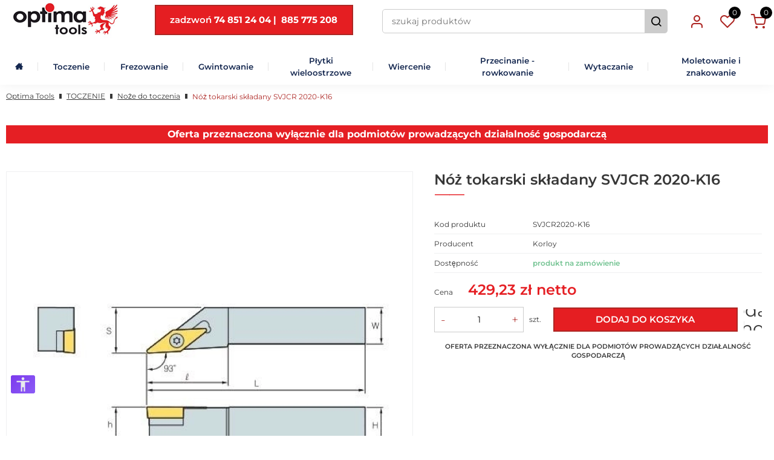

--- FILE ---
content_type: text/html; charset=UTF-8
request_url: https://www.optima-tools.com.pl/noz-tokarski-skladany-svjcr-2020-k16,p8502.html
body_size: 8190
content:
<!DOCTYPE html>
<html lang="pl">
<head><script>
    window.dataLayer = window.dataLayer || [];
    function gtag() {
        dataLayer.push(arguments);
    }
    gtag("consent", "default", {
        ad_storage: "denied",
        ad_user_data: "denied",
        ad_personalization: "denied",
        analytics_storage: "denied",
        functionality_storage: "denied",
        personalization_storage: "denied",
        security_storage: "granted",
        wait_for_update: 2000,
    });
    gtag("set", "ads_data_redaction", false);
    gtag("set", "url_passthrough", true);
</script><script>
window.dataLayer = window.dataLayer || [];
function gtag() {dataLayer.push(arguments);}
</script>
<script id="cookieyes" type="text/javascript" src="https://cdn-cookieyes.com/client_data/a6012a9448a6ea9ff6537611/script.js"></script>
<title>Nóż tokarski składany SVJCR 2020-K16 - Noże do toczenia</title>
<meta charset="utf-8">
<meta http-equiv="X-UA-Compatible" content="IE=Edge">
<meta name="author" content="www.graff.pl">
<meta name="revisit-after" content="3 days">
<meta name="description" content="Nóż tokarski składany SVJCR 2020-K16 -">
<meta name="keywords" content="Nóż tokarski składany SVJCR 2020-K16, Noże do toczenia">

<meta name="viewport" content="width=device-width, minimum-scale=1.0, maximum-scale=1.0" />
<link rel="apple-touch-icon" sizes="180x180" href="https://www.optima-tools.com.pl/data/assets/1/favicons/apple-touch-icon.png">
<link rel="icon" type="image/png" sizes="16x16" href="https://www.optima-tools.com.pl/data/assets/1/favicons/favicon-16x16.png">
<link rel="icon" type="image/png" sizes="32x32" href="https://www.optima-tools.com.pl/data/assets/1/favicons/favicon-32x32.png">
<link rel="shortcut icon" type="image/x-icon" href="https://www.optima-tools.com.pl/data/assets/1/favicons/favicon.ico">
<link rel="icon" type="image/png" sizes="192x192" href="https://www.optima-tools.com.pl/data/assets/1/favicons/android-chrome-192x192.png">
<link rel="icon" type="image/png" sizes="512x512" href="https://www.optima-tools.com.pl/data/assets/1/favicons/android-chrome-512x512.png">
<meta name="msapplication-TileImage" content="https://www.optima-tools.com.pl/data/assets/1/favicons/mstile-144x144.png">
<meta name="msapplication-TileColor" content="#ffffff">

<link rel="manifest" href="https://www.optima-tools.com.pl/manifest.json">
<meta property="og:url" content="https://www.optima-tools.com.pl/noz-tokarski-skladany-svjcr-2020-k16,p8502.html" />
<meta property="og:title" content="Nóż tokarski składany SVJCR 2020-K16 - Noże do toczenia" />
<meta property="og:description" content="Nóż tokarski składany SVJCR 2020-K16 -" />
<meta property="og:site_name" content="Optima Tools" />
<meta property="og:locale" content="pl_PL" />
<meta property="og:image" content="https://www.optima-tools.com.pl/images/produkt/8502/jpg/1/2100/2100/middle/center/Noz-tokarski-skladany-SVJCR-2020-K16.jpg" />
<meta property="og:type" content="website" />
<link rel="canonical" href="https://www.optima-tools.com.pl/noz-tokarski-skladany-svjcr-2020-k16,p8502.html"><link rel="stylesheet" href="https://www.optima-tools.com.pl/load/css/style.css?v=18&s=1&a=page_oferta,page_product,cart_add_item,wl_add_item" media="all">
<script src="https://www.optima-tools.com.pl/load/js/script.js?v18"></script>
<script type="application/ld+json">{"@context":"https://schema.org","@type":"Organization","name":"Optima Tools","url":"https://www.optima-tools.com.pl/","logo":"https://www.optima-tools.com.pl/data/assets/1/logos/logo.png"}</script>
<script type="application/ld+json">{"@context":"https://schema.org","@type":"BreadcrumbList","itemListElement":[{"@type":"ListItem","position":1,"name":"TOCZENIE","item":"https://www.optima-tools.com.pl/toczenie,g955.html"},{"@type":"ListItem","position":2,"name":"Noże do toczenia","item":"https://www.optima-tools.com.pl/noze-do-toczenia,g992.html"},{"@type":"ListItem","position":3,"name":"Nóż tokarski składany SVJCR 2020-K16","item":"https://www.optima-tools.com.pl/noz-tokarski-skladany-svjcr-2020-k16,p8502.html"}]}</script>
<script type="application/ld+json">{"@context":"https://schema.org","@type":"Product","name":"Nóż tokarski składany SVJCR 2020-K16","brand":{"@type":"Brand","name":"Optima Tools"},"category":"Noże do toczenia","sku":"SVJCR2020-K16","mpn":"SVJCR2020-K16","image":"https://www.optima-tools.com.pl/images/produkt/8502/jpg/1/2100/2100/middle/center/Noz-tokarski-skladany-SVJCR-2020-K16.jpg","offers":{"@type":"Offer","price":429.23,"priceCurrency":"PLN","url":"https://www.optima-tools.com.pl/noz-tokarski-skladany-svjcr-2020-k16,p8502.html","seller":{"@type":"Organization","name":"Optima Tools"},"itemCondition":"https://schema.org/NewCondition","availability":"https://schema.org/BackOrder"}}</script></head>
<body><header id="hehe-deer" class="head_view_two_lines"><div id="header_bar"><div id="head_info"><a href="tel:+48748512404" style="padding: 12px calc(10px + 1.04vw);" class="btns" title="+48 (74) 851 24 04">zadzwoń <strong>74 851 24 04 |  885 775 208</strong></a></div><div id="head_logo_headline">
		<a title="Optima Tools" href="https://www.optima-tools.com.pl/" id="head_logo"><img style="border:0px;" src="https://www.optima-tools.com.pl/data/assets/1/logos/logo.png" alt="Idź do strony głównej Optima Tools" />
		</a>
</div><div id="head_search">
	<form method="GET" action="https://www.optima-tools.com.pl/search">
	<input placeholder="szukaj produktów" id="search_phrase" class="search_panel_phrase" type="text" name="phrase" value="" aria-label="szukaj produktów"/>
	<button class="megahtml_button search_panel_btn with_img" type="submit"><i class="icon-search"  aria-hidden="true"></i><span>szukaj</span></button>
</form>
</div><div id="head_panels"><div class="head_panel" id="head_client">
<button title="Klient" class="megahtml_button head_panel_btn with_img" data-show_obj="#head_client" onclick="window.location.href=&#039;https://www.optima-tools.com.pl/account/login&#039;; return false;" type="button"><i class="icon-user"  aria-hidden="true"></i></button>
<div class="head_panel_details" id="head_client_menu"><a rel="nofollow" href="https://www.optima-tools.com.pl/account/login">Zaloguj się</a>
		<a rel="nofollow" href="https://www.optima-tools.com.pl/account/register">Załóż konto</a></div>
</div><div class="head_panel" id="whishlist_panel">
<a title="Schowek" rel="nofollow" class="mega_anchor head_panel_btn with_img" href="https://www.optima-tools.com.pl/whishlist/show"><i class="icon-heart"  aria-hidden="true"></i><span>0</span></a>
</div><div class="head_panel" id="cart_panel">
<a title="Koszyk" rel="nofollow" class="mega_anchor head_panel_btn with_img" data-show_obj="#cart_panel" href="https://www.optima-tools.com.pl/cart/show_cart"><i class="icon-shopping-cart"  aria-hidden="true"></i><span>0</span></a>
<div class="head_panel_details"><p class="empty">Twój koszyk jest pusty</p>
</div>
</div></div></div><button id="menu_480_btn" class="megahtml_button head_panel" type="button"><span>Menu</span></button><div id="main_menu_desktop" class="lc">
		<ul class="g-menu"><li data-item-id="336" data-itemid="336" class="mm lv0"><a style="" class="mm-a" href="https://www.optima-tools.com.pl/"><span><i class="fa fa-home" aria-hidden="true"></i></span></a></li><li data-item-id="515" data-itemid="515" class="mm lv0"><a style="" class="mm-a" href="https://www.optima-tools.com.pl/toczenie,g955.html"><span>Toczenie</span></a></li><li data-item-id="513" data-itemid="513" class="mm lv0"><a style="" class="mm-a" href="https://www.optima-tools.com.pl/frezowanie,g952.html"><span>Frezowanie</span></a></li><li data-item-id="545" data-itemid="545" class="mm lv0"><a style="" class="mm-a" href="https://www.optima-tools.com.pl/gwintowanie,g951.html"><span>Gwintowanie</span></a></li><li data-item-id="549" data-itemid="549" class="mm lv0"><a style="" class="mm-a" href="https://www.optima-tools.com.pl/plytki-wieloostrzowe,g907.html"><span>Płytki wieloostrzowe</span></a></li><li data-item-id="550" data-itemid="550" class="mm lv0 has_children"><i class="mm-back"></i><a style="" class="mm-a" href="https://www.optima-tools.com.pl/wiercenie,g950.html"><span>Wiercenie</span></a><div class="mm-sub"><ul><li data-item-id="556" data-itemid="556" class="mm lv1"><a style="" class="mm-a" href="https://www.optima-tools.com.pl/wiertla-skladane,g987.html"><span>Wiertła składane</span></a></li><li data-item-id="555" data-itemid="555" class="mm lv1"><a style="" class="mm-a" href="https://www.optima-tools.com.pl/wiertla-monolityczne-vhm,g988.html"><span>Wiertła monolityczne VHM</span></a></li><li data-item-id="562" data-itemid="562" class="mm lv1"><a style="" class="mm-a" href="https://www.optima-tools.com.pl/wiertla-hss,g1017.html"><span>Wiertła HSS</span></a></li></ul></div></li><li data-item-id="563" data-itemid="563" class="mm lv0"><a style="" class="mm-a" href="https://www.optima-tools.com.pl/przecinanie-i-rowkowanie,g1018.html"><span>Przecinanie - rowkowanie</span></a></li><li data-item-id="564" data-itemid="564" class="mm lv0"><a style="" class="mm-a" href="https://www.optima-tools.com.pl/wytaczanie,g1025.html"><span>Wytaczanie</span></a></li><li data-item-id="551" data-itemid="551" class="mm lv0"><a style="" class="mm-a" href="https://www.optima-tools.com.pl/moletowanie-i-znakowanie,g909.html"><span>Moletowanie i znakowanie</span></a></li></ul></div>
<div id="main_menu_mobile">
	<div class="scrollable">
		<header>
			<div class="back">
				<i class="icon-chevron-left"  id="back_btn" width="100" height="100" aria-hidden="true"></i>			</div>
			<img class="logo main_menu_close" src="https://www.optima-tools.com.pl/data/assets/1/logos/logo.png" alt="Optima Tools" />			<div class="close">
				<i class="icon-x main_menu_close"  width="100" height="100" aria-hidden="true"></i>			</div>
		</header>
		<section class="menu_header">
			<div class="title">Menu</div>
		</section>
		<section class="search_header">
			<form method="GET" action="https://www.optima-tools.com.pl/search">			<input placeholder="szukaj" id="phrase" type="text" name="phrase" value="" aria-label="szukaj"/>			<button class="megahtml_button with_img" type="submit"><i class="icon-search"  aria-hidden="true"></i></button>			</form>
		</section>
		<div id="menu_viewport"></div>
		<div id="menu_data"><ul class="g-menu"><li data-item-id="336" data-itemid="336" class="mm lv0"><a style="" class="mm-a" href="https://www.optima-tools.com.pl/"><span><i class="fa fa-home" aria-hidden="true"></i></span></a></li><li data-item-id="515" data-itemid="515" class="mm lv0"><a style="" class="mm-a" href="https://www.optima-tools.com.pl/toczenie,g955.html"><span>Toczenie</span></a></li><li data-item-id="513" data-itemid="513" class="mm lv0"><a style="" class="mm-a" href="https://www.optima-tools.com.pl/frezowanie,g952.html"><span>Frezowanie</span></a></li><li data-item-id="545" data-itemid="545" class="mm lv0"><a style="" class="mm-a" href="https://www.optima-tools.com.pl/gwintowanie,g951.html"><span>Gwintowanie</span></a></li><li data-item-id="549" data-itemid="549" class="mm lv0"><a style="" class="mm-a" href="https://www.optima-tools.com.pl/plytki-wieloostrzowe,g907.html"><span>Płytki wieloostrzowe</span></a></li><li data-item-id="550" data-itemid="550" class="mm lv0 has_children"><i class="mm-back"></i><a style="" class="mm-a" href="https://www.optima-tools.com.pl/wiercenie,g950.html"><span>Wiercenie</span></a><div class="mm-sub"><ul><li data-item-id="556" data-itemid="556" class="mm lv1"><a style="" class="mm-a" href="https://www.optima-tools.com.pl/wiertla-skladane,g987.html"><span>Wiertła składane</span></a></li><li data-item-id="555" data-itemid="555" class="mm lv1"><a style="" class="mm-a" href="https://www.optima-tools.com.pl/wiertla-monolityczne-vhm,g988.html"><span>Wiertła monolityczne VHM</span></a></li><li data-item-id="562" data-itemid="562" class="mm lv1"><a style="" class="mm-a" href="https://www.optima-tools.com.pl/wiertla-hss,g1017.html"><span>Wiertła HSS</span></a></li></ul></div></li><li data-item-id="563" data-itemid="563" class="mm lv0"><a style="" class="mm-a" href="https://www.optima-tools.com.pl/przecinanie-i-rowkowanie,g1018.html"><span>Przecinanie - rowkowanie</span></a></li><li data-item-id="564" data-itemid="564" class="mm lv0"><a style="" class="mm-a" href="https://www.optima-tools.com.pl/wytaczanie,g1025.html"><span>Wytaczanie</span></a></li><li data-item-id="551" data-itemid="551" class="mm lv0"><a style="" class="mm-a" href="https://www.optima-tools.com.pl/moletowanie-i-znakowanie,g909.html"><span>Moletowanie i znakowanie</span></a></li></ul></div>
	</div>
</div>
<script>
if (document.getElementById('menu_480_btn')) {
	document.getElementById('head_logo_headline').before(document.getElementById('menu_480_btn'));
}
</script>
</header><script>
(function() {
	const header = document.getElementById('hehe-deer');
	const UPPER = 120;
	const LOWER = 60;
	let ticking = false;
	let isFixed = false;

	function updateHeader() {
		const y = window.scrollY || window.pageYOffset;
		if (!isFixed && y > UPPER) {
			header.classList.add('fixed');
			isFixed = true;
		} else if (isFixed && y < LOWER) {
			header.classList.remove('fixed');
			isFixed = false;
		}
		ticking = false;
	}

	isFixed = (window.scrollY || window.pageYOffset) > UPPER;
	header.classList.toggle('fixed', isFixed);

	document.addEventListener('scroll', function() {
		if (!ticking) {
			requestAnimationFrame(updateHeader);
			ticking = true;
		}
	}, {
		passive: true
	});
})();
</script>
<main><ul id="breadcrumbs" class="lc">
	<li id="breadcrumbs_home"><a href="https://www.optima-tools.com.pl/">Optima Tools</a></li><li><a href="https://www.optima-tools.com.pl/toczenie,g955.html"><i>TOCZENIE</i></a></li><li><a href="https://www.optima-tools.com.pl/noze-do-toczenia,g992.html"><i>Noże do toczenia</i></a></li><li><span><i>Nóż tokarski składany SVJCR 2020-K16</i></span></li></ul><style>#wall_116{--wall_cols:1;--tile_gutter:10px;--tile_gutter_half:5px;--tile_base_width:100%;}</style><div class="wall_tiles_render wall_tiles_fullscreen" id="wall_116">
			<div class="wall cols_1" id="wall_468"><div class="tile size_100xauto Html_tile " id="wall_tile_331" style="--tile-cols: 100">
						
						<div class="wall_tile_custom_data "><div class="html_tile_content"><br />
<table style="width: 100%; background-color: #e51f24;">
<tbody>
<tr>
<td><strong><span style="color: #ffffff; background-color: #e51f24;"><span style="font-size: 1.2rem;">Oferta przeznaczona wyłącznie dla podmiotów prowadzących działalność gospodarczą</span></span></strong></td>
</tr>
</tbody>
</table></div></div>
					</div></div>
		</div><div id="content" class="lc"><div id="product_8502" class="product bottom"><div class="product_imgs">
<div class="product_img">
			
			<div id="product_img_big"><div class="item"><a alt="Nóż tokarski składany SVJCR 2020-K16" title="Nóż tokarski składany SVJCR 2020-K16" rel="product_gallery" class="fancybox" href="https://www.optima-tools.com.pl/images/produkt/8502/jpg/1/0/0/middle/center/Noz-tokarski-skladany-SVJCR-2020-K16.jpg"><img src="https://www.optima-tools.com.pl/images/produkt/8502/jpg/1/2100/2100/middle/center/Noz-tokarski-skladany-SVJCR-2020-K16.jpg" alt="Nóż tokarski składany SVJCR 2020-K16" /></a></div></div>
		</div><script>
		$("#product_img_big").slick({
			autoplay: false,
			slidesToShow: 1,
			dots: true,
			infinite: false,
			arrows: true,
			adaptiveHeight: false
		});
	</script><script>
			$("#product_thumbs").slick({
				autoplay: false,
				centerMode: false,
				infinite: false,
				slidesToShow: 5,
				slidesToScroll: 1,
				dots: true,
				arrows: true,
				vertical: false,
				swipe: false
			});
			$("#product_img_big").slick_thumbs("#product_thumbs");
		</script>
</div><div class="product_right_col"><div class="product_data">
<div class="product_name"><h1>Nóż tokarski składany SVJCR 2020-K16</h1></div>
</div><div class="product_details" id="product_details"><table class="product_params">
	<tr>
		<th>Kod produktu</th>
		<td>SVJCR2020-K16</td>
	</tr>
	
	<tr>
		<th>Producent</th>
		<td>Korloy</td>
	</tr>
	</table><table class="product_params product_options"><script>
function product_option_values_more_update(event) {
	document.querySelectorAll(".product_option_values_more").forEach(el => {
		let _lim = 4;
		if (window.innerWidth > 480) {
			_lim = 6;
		}
		if (el.dataset.imgiconscnt > _lim) {
			el.style.display = "block";
		} else {
			el.style.display = "none";
		}
	});
}
window.addEventListener("resize", (event) => product_option_values_more_update(event));
window.addEventListener("load", (event) => product_option_values_more_update(event));

if (document.querySelector(".product_option_values_more")) {
	document.querySelectorAll(".product_option_values_more").forEach(el => {
		el.addEventListener("click", function(e) {
			const c = document.querySelector(`.product_option_values[data-idop="${this.dataset.idop}"]`);
			c.classList.toggle("more");
			this.querySelector("span").innerHTML = c.classList.contains("more") ? "zobacz mniej ▲" : "zobacz więcej ▼";
			return false;
		});
	});
}
</script>
</table><table class="product_params product_availability">
	<tr>
		<th>Dostępność</th>
		<td><span class="stock_full">produkt na zamówienie</span></td>
	</tr></table><div id="product_price_box">
	<div class="product_prices">
		<div class="product_price">
			<span class="label">Cena</span>
			<span class="price_box">
				<span class="cena_brutto">
					429,23 zł netto
					
				</span>
				
			</span>
		</div>
		</div></div><div class="product_cart_wrap"><div class="product_cart">
		<input class="incrementer natural-number" min="1" step="1" onchange="product.change_qnty(8502, this);" type="number" id="ilosc" name="ilosc" value="1"/>
		<span>szt.</span>
		<div class="product_cart_btns">
			<button class="btns add_to_cart_btn" onclick="return product.add_to_cart(this)" type="submit"><span>Dodaj do koszyka</span></button>
			<a onclick="return product.add_to_wl(this)" class="product_whishlist" href="#">dodaj do schowka</a>
		</div>
	</div><div class="product_add_to_cart_description"><h6 style="text-align: center;"><span style="font-size: 0.8rem;">OFERTA PRZEZNACZONA WYŁĄCZNIE DLA PODMIOTÓW PROWADZĄCYCH DZIAŁALNOŚĆ GOSPODARCZĄ</span></h6></div><script>inits.input_incrementer();</script></div></div></div></div><div class="product_tabs" id="product_tabs_8502"><div id="megahtml_tabbed_d41d8cd98f00b204e9800998ecf8427e" class="ui-tabs megahtml_tabbed " data-cookie_name="d41d8cd98f00b204e9800998ecf8427e">
					<ul></ul>
					
				</div>
				<script>
						var active_tab = window.location.hash.length > 0 ? null : $.cookie("d41d8cd98f00b204e9800998ecf8427e");
						$("#megahtml_tabbed_d41d8cd98f00b204e9800998ecf8427e").show(); $("#megahtml_tabbed_d41d8cd98f00b204e9800998ecf8427e").tabs({
						 beforeLoad: function(event, ui){
							if (ui.tab.data("loaded")) {
								event.preventDefault();
								return;
							}
							ui.jqXHR.error(function(){
								ui.panel.html("Couldn't load this tab");
								ui.tab.css("opacity", "1");
							});
							ui.jqXHR.success(function() {
								ui.tab.data("loaded", true);
							});
							ui.tab.css("opacity", "0.3");
						},
						load: function(event, ui){
							ui.tab.css("opacity", "1");
						},
						active: active_tab,
						activate: function(e, ui) {$.cookie("d41d8cd98f00b204e9800998ecf8427e", $(this).tabs("option", "active"), {path: "/"});}
						});</script>
			</div><script>product.init(8502, 992);</script><script>
const currentProduct = {
	'img': "https://www.optima-tools.com.pl/images/produkt/8502/jpg/1/600/600/middle/center/x.jpg",
	'name': "Nóż tokarski składany SVJCR 2020-K16",
	'url': "noz-tokarski-skladany-svjcr-2020-k16,p8502.html"
};

handleProduct(currentProduct).then(recentlyViewed => {
	var middle = ``;

	recentlyViewed.forEach(function(el, id) {
		// skip current product
		if (id !== 0) {
			middle += `<div class="offer_box">
						<div class="img" data-id_produkt="${id}">
							<a href="https://www.optima-tools.com.pl/${el.url}"><img src="${el.img}" title="${el.name}" alt="${el.name}"/></a>
						</div>
						<div class="data"><div class="name"><a href="https://www.optima-tools.com.pl/${el.url}">${el.name}</a></div></div>
					</div>`;
		}
	});

	var result = middle.length > 0 ? `
		<div  class="megahtml_box base_box" id="recently_viewed_products">
			<div class="mega_box_title"><span>Produkty ostatnio oglądane</span></div>
			<div class="mega_box_content">
				<div class="slider">
					<div class="p_products offer_boxes">${middle}</div>
				</div>
			</div>
		</div>` : ``;
	$('#content').append(result);

	$("#recently_viewed_products .p_products").each(function(i, o) {
		$(o).addClass("slider_items");
		$(o).slick({
			autoplay: false,
			infinite: true,
			slidesToShow: 5,
			slidesToScroll: 1,
			dots: false,
			arrows: true,
			responsive: [{
					breakpoint: 1000,
					settings: {
						slidesToShow: 3
					}
				},
				{
					breakpoint: 768,
					settings: {
						slidesToShow: 2
					}
				},
				{
					breakpoint: 480,
					settings: {
						slidesToShow: 1
					}
				},
			],
		});
	});
});

/*
 * add current product to localStorage
 */
function handleProduct(currentProduct) {
	return new Promise((resolve, reject) => {
		var lsRecentlyViewed = localStorage.getItem('Optima-Tools_www.optima-tools.com.pl_RVP');
		var recentlyViewed = [];
		if (lsRecentlyViewed === null || lsRecentlyViewed === "undefined") {
			recentlyViewed = [currentProduct];
		} else {
			recentlyViewed = JSON.parse(lsRecentlyViewed);
			if (recentlyViewed.some(product => product.url === currentProduct.url)) {
				let s = recentlyViewed.findIndex(product => product.url === currentProduct.url);
				recentlyViewed.splice(s, 1);
			}
			recentlyViewed.unshift(currentProduct);
			while (recentlyViewed.length > 10 + 1) {
				recentlyViewed.pop();
			}
		}
		localStorage.setItem('Optima-Tools_www.optima-tools.com.pl_RVP', JSON.stringify(recentlyViewed));
		resolve(recentlyViewed);
	});
}
</script>
<script>
			var li = $('<li><a href="#Zapytaj_o_produkt"><span>Zapytaj o produkt</span></a></li>');
			var tabs = $(".product_tabs").first().find("div.ui-tabs").first().tabs("widget");
			var tab_html = "";
			tabs.find(".ui-tabs-nav").append(li);
			tabs.append('<div id="Zapytaj_o_produkt" class="ui-tabs-panel ui-widget-content ui-corner-bottom">'+tab_html+'</div>');
			tabs.tabs("refresh");
			tabs.tabs("option", "active", $.cookie(tabs.data("cookie_name")));
		</script><script>
function related_products_html(type) {
    fetch(`${app_url}offer_api/get_related_products/8502/${type}/html`, {})
        .then(response => response.text())
        .then(html => {
			document.getElementById("product_tabs_8502").insertAdjacentHTML("afterend", html);
            $(".products_related").each(function() {
                var items_count = $(this).find(".offer_box").length;
                $(this).slick({
                    autoplay: false,
                    infinite: true,
                    slidesToShow: 5,
                    slidesToScroll: 1,
                    dots: true,
                    arrows: true,
                    responsive: [{
                            breakpoint: 1000,
                            settings: {
                                slidesToShow: 3
                            }
                        },
                        {
                            breakpoint: 768,
                            settings: {
                                slidesToShow: 2
                            }
                        },
                        {
                            breakpoint: 480,
                            settings: {
                                slidesToShow: 1
                            }
                        },
                    ],
                });
            });
        });
}

function related_products_json(type) {
    fetch(`${app_url}offer_api/get_related_products/8502/${type}/json`, {})
        .then(response => response.json())
        .then(related_ids => {
            if (related_ids.length < 1) {
                return;
            }
            fetch(`${app_url}offer_api/get_products_data/html`, {
                    method: "POST",
                    body: JSON.stringify({
                        "ids": related_ids,
                        "cmd": {
                            "view": "related",
                            "related_type": type
                        }
                    }),
                    headers: {
                        'Content-Type': 'application/json'
                    },
                })
                .then(response => response.text())
                .then(html => {
                    document.getElementById("product_8502").insertAdjacentHTML("afterend", html);
                    $(".products_related").each(function() {
                        var items_count = $(this).find(".offer_box").length;
                        $(this).slick({
                            autoplay: false,
                            infinite: true,
                            slidesToShow: 5,
                            slidesToScroll: 1,
                            dots: true,
                            arrows: true,
                            responsive: [{
                                    breakpoint: 1000,
                                    settings: {
                                        slidesToShow: 3
                                    }
                                },
                                {
                                    breakpoint: 768,
                                    settings: {
                                        slidesToShow: 2
                                    }
                                },
                                {
                                    breakpoint: 480,
                                    settings: {
                                        slidesToShow: 1
                                    }
                                },
                            ],
                        });
                    });
                });
        });
}

// dwie funkcje related_products_html, related_products_json dla zobrazowania możliwości pobierania danych na 2 sposoby
related_products_html('all'); // one request
// related_products_html('complementary'); // one request
// related_products_json('related'); // two request
</script>
</div></main><footer><div id="footer"></div><div id="footer_bar" class="lc"><div id="footer_boxes">
		<div class="footer_box foot_menu" id="foot_menu_19">
			<div class="footer_box_title">
				<i class="mm-back"></i><span class="mm-a" ><span>Ogólne informacje</span></span>
			</div>
			<ul><li data-item-id="184" data-itemid="184" class="mm lv0"><a style="" class="mm-a" href="https://www.optima-tools.com.pl/kontakt,ap2.html"><span>Dane rejestrowe i Kontakt</span></a></li><li data-item-id="560" data-itemid="560" class="mm lv0"><a style="" class="mm-a" href="https://www.optima-tools.com.pl/optima-tools,ap23.html"><span>O firmie</span></a></li><li data-item-id="27" data-itemid="27" class="mm lv0"><a style="" class="mm-a" href="https://www.optima-tools.com.pl/account/register"><span>Rejestracja</span></a></li><li data-item-id="512" data-itemid="512" class="mm lv0"><a style="" class="mm-a" href="https://www.optima-tools.com.pl/account/login"><span>Logowanie</span></a></li></ul>
		</div>
		<div class="footer_box foot_menu" id="foot_menu_20">
			<div class="footer_box_title">
				<i class="mm-back"></i><span class="mm-a" ><span>Regulaminy</span></span>
			</div>
			<ul><li data-item-id="283" data-itemid="283" class="mm lv0"><a style="" class="mm-a" href="https://www.optima-tools.com.pl/polityka-prywatnosci-i-wykorzystywania-plikow-cookies,ap7.html"><span>Polityka prywatności i wykorzystywanie plików "cookie"</span></a></li><li data-item-id="284" data-itemid="284" class="mm lv0"><a style="" class="mm-a" href="https://www.optima-tools.com.pl/regulamin-sklepu,ap6.html"><span>Regulamin sklepu</span></a></li></ul>
		</div>
		<div class="footer_box foot_menu" id="foot_menu_21">
			<div class="footer_box_title">
				<i class="mm-back"></i><span class="mm-a" ><span>Zamówienia</span></span>
			</div>
			<ul><li data-item-id="181" data-itemid="181" class="mm lv0"><a style="" class="mm-a" href="https://www.optima-tools.com.pl/koszty-i-metody-dostawy,ap22.html"><span>Koszty i metody dostawy</span></a></li><li data-item-id="287" data-itemid="287" class="mm lv0"><a style="" class="mm-a" href="https://www.optima-tools.com.pl/czas-realizacji-zamowien,ap19.html"><span>Czas realizacji zamówień</span></a></li><li data-item-id="22" data-itemid="22" class="mm lv0"><a style="" class="mm-a" href="https://www.optima-tools.com.pl/formy-platnosci,ap5.html"><span>Formy płatności</span></a></li><li data-item-id="286" data-itemid="286" class="mm lv0"><a style="" class="mm-a" href="https://www.optima-tools.com.pl/formularz-reklamacji,ap21.html"><span>Reklamacje</span></a></li></ul>
		</div><div id="footer_info_box" class="footer_box"><p><span style="color: #000000;"><span style="font-size: 16pt;"><strong>OPTIMA</strong> <strong>TOOLS</strong> <strong>Stefanik Sp. j.</strong><br /><strong>tel. <a href="tel:+48748512404">+48 74 851 24 04</a> </strong></span></span></p>
<p><span style="color: #000000;"><span style="font-size: 16pt;"><strong>lub</strong> <strong><a href="tel:+48885775208" title="885775208">+48 885 775 208</a>   <br /></strong></span><strong><br />Działamy:</strong></span><br /><span style="color: #000000;"><strong>poniedziałek - piątek, w godz. od  8.00 do 15.00 </strong></span><br /><span style="color: #000000;"><strong></strong><strong><br /></strong>Adres: ul. Fabryczna 13, 58-100 Świdnica</span><br /><span style="color: #000000;">e-mail:<strong><a href="mailto:optima@optima-tools.pl"><span> sklep@optima-tools.com.pl</span></a></strong></span><strong><br /><br /></strong></p></div></div></div><div id="credits" class="lc">
	<div class="left_col">
		<p>Wszystkie prawa zastrzeżone © 2026 <span>Optima Tools</span></p>
	</div>
	<div class="right_col">
		<p>Design by <a target="_blank" href="https://www.graff.pl">Graff.pl</a></p>
	</div>
</div></footer><button class="go_top_btn"></button>
<script>
const btn = document.querySelector(`.go_top_btn`);
btn.addEventListener('click', e => window.scrollTo({top: 0, behavior: 'smooth'}));
document.addEventListener('scroll', (event) => {
	btn.classList[window.scrollY > 200 ? 'add' : 'remove']('show');
});
</script>
<script>$(function(){
	$("#footer").append(`<div id="newsletter_form" class="lc">
	<div class="title">Newsletter</div>
	<form method="post" action="https://www.optima-tools.com.pl/newsletter/subscribe">
	
	<div style="display:none !important">
		<input id="csrf_token" type="hidden" name="csrf_token" value=""/>
		<label  for="confirm_email">Potwierdź email</label><input id="confirm_email" type="text" name="confirm_email" value=""/>
	</div>
<div class="form check"><input required="1" id="zgoda" value="1" type="checkbox" name="zgoda"/><label  for="zgoda"><a href="https://www.optima-tools.com.pl/polityka-prywatnosci,ap7.html">akceptuję politykę prywatności </a></label></div><div class="form">
	<input id="newsletter_mode" type="hidden" name="newsletter_mode" value="1"/>
	<input id="newsletter_id_list" type="hidden" name="newsletter_id_list" value="1"/>
	<input placeholder="Twój adres e-mail" id="newsletter_email" type="text" name="newsletter_email" value="" aria-label="Twój adres e-mail"/>
	<button class="megahtml_button btns btn_v2 btn_unsubscribe" onclick="$(&#039;#newsletter_mode&#039;).val(0); return true;" type="submit"><span>Wypisz się</span></button>
	<button class="megahtml_button btns btn_subscribe" onclick="$(&#039;#newsletter_mode&#039;).val(1); return true;" type="submit"><span>Zapisz się</span></button>
</div>
</form>
</div>`);
});</script><a href="#content" class="sr-only focusable skip-link">Przejdź do treści</a><link rel="stylesheet" href="https://www.optima-tools.com.pl/vendor/graff_lib/wcag-widget-js/src/wcag-widget.css"><script src="https://www.optima-tools.com.pl/vendor/graff_lib/wcag-widget-js/src/wcag-widget.js" position="bottom-left" position-shift-x="8" position-shift-y="-60"></script><link type="text/css" rel="stylesheet" media="all" href="https://www.optima-tools.com.pl/vendor/graff_lib/web_ui_components_shoelace/src/assets/dist/themes/light.css"><link type="text/css" rel="stylesheet" media="all" href="https://www.optima-tools.com.pl/vendor/graff_lib/web_ui_components_shoelace/src/assets/custom.css"><script src="https://www.optima-tools.com.pl/vendor/graff_lib/web_ui_components_shoelace/src/assets/custom.js"></script><script src="https://www.optima-tools.com.pl/vendor/graff_lib/web_ui_components_shoelace/src/assets/dist/components/tab-panel/tab-panel.js" type="module" data-shoelace="https://www.optima-tools.com.pl/vendor/graff_lib/web_ui_components_shoelace/src/assets/dist/"></script><script src="https://www.optima-tools.com.pl/vendor/graff_lib/web_ui_components_shoelace/src/assets/dist/components/tab/tab.js" type="module" data-shoelace="https://www.optima-tools.com.pl/vendor/graff_lib/web_ui_components_shoelace/src/assets/dist/"></script><script src="https://www.optima-tools.com.pl/vendor/graff_lib/web_ui_components_shoelace/src/assets/dist/components/tab-group/tab-group.js" type="module" data-shoelace="https://www.optima-tools.com.pl/vendor/graff_lib/web_ui_components_shoelace/src/assets/dist/"></script><script src="https://www.optima-tools.com.pl/vendor/graff_lib/web_ui_components_shoelace/src/assets/dist/components/tooltip/tooltip.js" type="module" data-shoelace="https://www.optima-tools.com.pl/vendor/graff_lib/web_ui_components_shoelace/src/assets/dist/"></script><script src="https://www.optima-tools.com.pl/vendor/graff_lib/web_ui_components_shoelace/src/assets/dist/components/include/include.js" type="module" data-shoelace="https://www.optima-tools.com.pl/vendor/graff_lib/web_ui_components_shoelace/src/assets/dist/"></script><script src="https://www.optima-tools.com.pl/vendor/graff_lib/web_ui_components_shoelace/src/assets/dist/components/icon/icon.js" type="module" data-shoelace="https://www.optima-tools.com.pl/vendor/graff_lib/web_ui_components_shoelace/src/assets/dist/"></script><script src="https://www.optima-tools.com.pl/vendor/graff_lib/web_ui_components_shoelace/src/assets/dist/components/dialog/dialog.js" type="module" data-shoelace="https://www.optima-tools.com.pl/vendor/graff_lib/web_ui_components_shoelace/src/assets/dist/"></script><script src="https://www.optima-tools.com.pl/vendor/graff_lib/web_ui_components_shoelace/src/assets/dist/components/button/button.js" type="module" data-shoelace="https://www.optima-tools.com.pl/vendor/graff_lib/web_ui_components_shoelace/src/assets/dist/"></script><script src="https://www.optima-tools.com.pl/vendor/graff_lib/web_ui_components_shoelace/src/assets/dist/components/menu/menu.js" type="module" data-shoelace="https://www.optima-tools.com.pl/vendor/graff_lib/web_ui_components_shoelace/src/assets/dist/"></script><script src="https://www.optima-tools.com.pl/vendor/graff_lib/web_ui_components_shoelace/src/assets/dist/components/menu-item/menu-item.js" type="module" data-shoelace="https://www.optima-tools.com.pl/vendor/graff_lib/web_ui_components_shoelace/src/assets/dist/"></script><script src="https://www.optima-tools.com.pl/vendor/graff_lib/web_ui_components_shoelace/src/assets/dist/components/divider/divider.js" type="module" data-shoelace="https://www.optima-tools.com.pl/vendor/graff_lib/web_ui_components_shoelace/src/assets/dist/"></script><script src="https://www.optima-tools.com.pl/vendor/graff_lib/web_ui_components_shoelace/src/assets/dist/components/dropdown/dropdown.js" type="module" data-shoelace="https://www.optima-tools.com.pl/vendor/graff_lib/web_ui_components_shoelace/src/assets/dist/"></script><script src="https://www.optima-tools.com.pl/vendor/graff_lib/web_ui_components_shoelace/src/assets/dist/components/spinner/spinner.js" type="module" data-shoelace="https://www.optima-tools.com.pl/vendor/graff_lib/web_ui_components_shoelace/src/assets/dist/"></script><script src="https://www.optima-tools.com.pl/vendor/graff_lib/web_ui_components_shoelace/src/assets/dist/components/details/details.js" type="module" data-shoelace="https://www.optima-tools.com.pl/vendor/graff_lib/web_ui_components_shoelace/src/assets/dist/"></script><script type="speculationrules">{"prerender":[{"source":"document","eagerness":"moderate","where":{"not":{"or":[{"href_matches":"/logout*"},{"href_matches":"/koszyk*"},{"href_matches":"/cart*"},{"href_matches":"/whishlist*"},{"href_matches":"/client*"},{"href_matches":"/account*"},{"href_matches":"/login*"},{"href_matches":"/order*"}]}}}]}</script>
<!-- v9.9.3 --></body></html>

--- FILE ---
content_type: text/css;charset=UTF-8
request_url: https://www.optima-tools.com.pl/load/css/style.css?v=18&s=1&a=page_oferta,page_product,cart_add_item,wl_add_item
body_size: 43697
content:
:root{--layout-width:1410px;--body-bg-color:#ffffff;--main-color:#e51f24;--second-color:#14274f;--light-color:#eff0f1;--dark-color:#e8eaed;--font-size:10px;--headline-font-size:;--font-family:Montserrat;--line-height:1.5;--text-color:#373737;--subtext-color:#373737;--anchor-text-colors:#cf3734;--anchor-hover-text-color:#ad2724;--header-bg-color:#ffffff;--header-bg-blur:1;--header-text-color:#000000;--header-btns-color:#ad2724;--main-menu-bg-color:#ffffff;--main-menu-bg-alpha:1;--main-menu-text-color:#14274f;--main-menu-active-text-color:#ad2724;--main-menu-sub-bg-color:#eff0f1;--main-menu-sub-text-color:#14274f;--footer-bg-color:#091f1f;--footer-text-color:#ffffff;--footer-info-box-bg-color:#ffffff;--footer-newsletter-bg-color:#e8eaed;--footer-newsletter-text-color:#373737;--breadcrumbs-text-color:var(--anchor-text-color);--breadcrumbs-hover-text-color:var(--anchor-hover-text-color);--bestseller-color:#0081dd;--promo-color:#00e7e4;--product-promotion-bg-color:#eff0f1;--product-promotion-text-color:#373737;--product-promotion-text-highlighted-color:#ad2724;--btn_v1-bg-color:#e51e22;--btn_v1-border-color:#ad2724;--btn_v1-text-color:#ffffff;--btn_v1-hover-bg-color:#cf3734;--btn_v1-hover-border-color:#cf3734;--btn_v1-hover-text-color:#ffffff;--btn_v1-border-radius:0;--btn_v2-bg-color:#ffffff;--btn_v2-border-color:#e1e1e1;--btn_v2-text-color:#14274f;--btn_v2-hover-bg-color:#e1e1e1;--btn_v2-hover-border-color:#e1e1e1;--btn_v2-hover-text-color:#14274f;--btn_v2-border-radius:0;--offer_box-border-thickness:1;--offer_box-border-top-height:70;--offer_box-border-top-color:#ffffff;--offer_box-border-bottom-color:#bfbfbf;--product_img-border-thickness:1;--form_item-bg-color:#ffffff;--form_item-border-color:#cccccc;--form_item-text-color:#000000;--form_item-focus-bg-color:#ffffff;--form_item-focus-border-color:#ad2724;--form_item-focus-text-color:#000000;--form_item-border-radius:0;--mod_gallery-columns:3;--mod_gallery-gap:0px;--css-product-options-col-no:3;--css-product-group-col-no:3;}:root{--product-img-aspect-ratio:1;--product-img-background-color:#ffffff;}:root{--nowosc-background-color:#f85f1d;--nowosc-text-color:#ffffff;--wyprzedaz-background-color:#f85f1d;--wyprzedaz-text-color:#ffffff;--hit-background-color:#0fb464;--hit-text-color:#ffffff;}:root{--shop-mode:none;}@font-face{font-display:swap;font-family:'Montserrat';font-style:normal;font-weight:300;src:url('https://www.optima-tools.com.pl/assets/theme/fonts/montserrat/montserrat-v26-latin-300.woff2') format('woff2'); }    @font-face{font-display:swap;font-family:'Montserrat';font-style:italic;font-weight:300;src:url('https://www.optima-tools.com.pl/assets/theme/fonts/montserrat/montserrat-v26-latin-300italic.woff2') format('woff2'); }    @font-face{font-display:swap;font-family:'Montserrat';font-style:normal;font-weight:400;src:url('https://www.optima-tools.com.pl/assets/theme/fonts/montserrat/montserrat-v26-latin-regular.woff2') format('woff2'); }    @font-face{font-display:swap;font-family:'Montserrat';font-style:italic;font-weight:400;src:url('https://www.optima-tools.com.pl/assets/theme/fonts/montserrat/montserrat-v26-latin-italic.woff2') format('woff2'); }    @font-face{font-display:swap;font-family:'Montserrat';font-style:normal;font-weight:500;src:url('https://www.optima-tools.com.pl/assets/theme/fonts/montserrat/montserrat-v26-latin-500.woff2') format('woff2'); }    @font-face{font-display:swap;font-family:'Montserrat';font-style:italic;font-weight:500;src:url('https://www.optima-tools.com.pl/assets/theme/fonts/montserrat/montserrat-v26-latin-500italic.woff2') format('woff2'); }    @font-face{font-display:swap;font-family:'Montserrat';font-style:normal;font-weight:600;src:url('https://www.optima-tools.com.pl/assets/theme/fonts/montserrat/montserrat-v26-latin-600.woff2') format('woff2'); }    @font-face{font-display:swap;font-family:'Montserrat';font-style:italic;font-weight:600;src:url('https://www.optima-tools.com.pl/assets/theme/fonts/montserrat/montserrat-v26-latin-600italic.woff2') format('woff2'); }    @font-face{font-display:swap;font-family:'Montserrat';font-style:normal;font-weight:700;src:url('https://www.optima-tools.com.pl/assets/theme/fonts/montserrat/montserrat-v26-latin-700.woff2') format('woff2'); }    @font-face{font-display:swap;font-family:'Montserrat';font-style:italic;font-weight:700;src:url('https://www.optima-tools.com.pl/assets/theme/fonts/montserrat/montserrat-v26-latin-700italic.woff2') format('woff2'); }    @font-face{font-display:swap;font-family:'Montserrat';font-style:normal;font-weight:800;src:url('https://www.optima-tools.com.pl/assets/theme/fonts/montserrat/montserrat-v26-latin-800.woff2') format('woff2'); }    @font-face{font-display:swap;font-family:'Montserrat';font-style:italic;font-weight:800;src:url('https://www.optima-tools.com.pl/assets/theme/fonts/montserrat/montserrat-v26-latin-800italic.woff2') format('woff2'); }@font-face{font-display:swap;font-family:'Asap';font-style:normal;font-weight:300;src:url('https://www.optima-tools.com.pl/assets/theme/fonts/asap/asap-v30-latin-300.woff2') format('woff2'); }    @font-face{font-display:swap;font-family:'Asap';font-style:italic;font-weight:300;src:url('https://www.optima-tools.com.pl/assets/theme/fonts/asap/asap-v30-latin-300italic.woff2') format('woff2'); }    @font-face{font-display:swap;font-family:'Asap';font-style:normal;font-weight:400;src:url('https://www.optima-tools.com.pl/assets/theme/fonts/asap/asap-v30-latin-regular.woff2') format('woff2'); }    @font-face{font-display:swap;font-family:'Asap';font-style:italic;font-weight:400;src:url('https://www.optima-tools.com.pl/assets/theme/fonts/asap/asap-v30-latin-italic.woff2') format('woff2'); }    @font-face{font-display:swap;font-family:'Asap';font-style:normal;font-weight:500;src:url('https://www.optima-tools.com.pl/assets/theme/fonts/asap/asap-v30-latin-500.woff2') format('woff2'); }    @font-face{font-display:swap;font-family:'Asap';font-style:italic;font-weight:500;src:url('https://www.optima-tools.com.pl/assets/theme/fonts/asap/asap-v30-latin-500italic.woff2') format('woff2'); }    @font-face{font-display:swap;font-family:'Asap';font-style:normal;font-weight:600;src:url('https://www.optima-tools.com.pl/assets/theme/fonts/asap/asap-v30-latin-600.woff2') format('woff2'); }    @font-face{font-display:swap;font-family:'Asap';font-style:italic;font-weight:600;src:url('https://www.optima-tools.com.pl/assets/theme/fonts/asap/asap-v30-latin-600italic.woff2') format('woff2'); }    @font-face{font-display:swap;font-family:'Asap';font-style:normal;font-weight:700;src:url('https://www.optima-tools.com.pl/assets/theme/fonts/asap/asap-v30-latin-700.woff2') format('woff2'); }    @font-face{font-display:swap;font-family:'Asap';font-style:italic;font-weight:700;src:url('https://www.optima-tools.com.pl/assets/theme/fonts/asap/asap-v30-latin-700italic.woff2') format('woff2'); }    @font-face{font-display:swap;font-family:'Asap';font-style:normal;font-weight:800;src:url('https://www.optima-tools.com.pl/assets/theme/fonts/asap/asap-v30-latin-800.woff2') format('woff2'); }    @font-face{font-display:swap;font-family:'Asap';font-style:italic;font-weight:800;src:url('https://www.optima-tools.com.pl/assets/theme/fonts/asap/asap-v30-latin-800italic.woff2') format('woff2'); }@font-face{font-display:swap;font-family:'Inter';font-style:normal;font-weight:300;src:url('https://www.optima-tools.com.pl/assets/theme/fonts/inter/inter-v13-latin-300.woff2') format('woff2'); }    @font-face{font-display:swap;font-family:'Inter';font-style:normal;font-weight:400;src:url('https://www.optima-tools.com.pl/assets/theme/fonts/inter/inter-v13-latin-regular.woff2') format('woff2'); }    @font-face{font-display:swap;font-family:'Inter';font-style:normal;font-weight:500;src:url('https://www.optima-tools.com.pl/assets/theme/fonts/inter/inter-v13-latin-500.woff2') format('woff2'); }    @font-face{font-display:swap;font-family:'Inter';font-style:normal;font-weight:600;src:url('https://www.optima-tools.com.pl/assets/theme/fonts/inter/inter-v13-latin-600.woff2') format('woff2'); }    @font-face{font-display:swap;font-family:'Inter';font-style:normal;font-weight:700;src:url('https://www.optima-tools.com.pl/assets/theme/fonts/inter/inter-v13-latin-700.woff2') format('woff2'); }    @font-face{font-display:swap;font-family:'Inter';font-style:normal;font-weight:800;src:url('https://www.optima-tools.com.pl/assets/theme/fonts/inter/inter-v13-latin-800.woff2') format('woff2'); }@font-face{font-display:swap;font-family:'Raleway';font-style:normal;font-weight:300;src:url('https://www.optima-tools.com.pl/assets/theme/fonts/raleway/raleway-v29-latin-300.woff2') format('woff2'); }    @font-face{font-display:swap;font-family:'Raleway';font-style:italic;font-weight:300;src:url('https://www.optima-tools.com.pl/assets/theme/fonts/raleway/raleway-v29-latin-300italic.woff2') format('woff2'); }    @font-face{font-display:swap;font-family:'Raleway';font-style:normal;font-weight:400;src:url('https://www.optima-tools.com.pl/assets/theme/fonts/raleway/raleway-v29-latin-regular.woff2') format('woff2'); }    @font-face{font-display:swap;font-family:'Raleway';font-style:italic;font-weight:400;src:url('https://www.optima-tools.com.pl/assets/theme/fonts/raleway/raleway-v29-latin-italic.woff2') format('woff2'); }    @font-face{font-display:swap;font-family:'Raleway';font-style:normal;font-weight:500;src:url('https://www.optima-tools.com.pl/assets/theme/fonts/raleway/raleway-v29-latin-500.woff2') format('woff2'); }    @font-face{font-display:swap;font-family:'Raleway';font-style:italic;font-weight:500;src:url('https://www.optima-tools.com.pl/assets/theme/fonts/raleway/raleway-v29-latin-500italic.woff2') format('woff2'); }    @font-face{font-display:swap;font-family:'Raleway';font-style:normal;font-weight:600;src:url('https://www.optima-tools.com.pl/assets/theme/fonts/raleway/raleway-v29-latin-600.woff2') format('woff2'); }    @font-face{font-display:swap;font-family:'Raleway';font-style:italic;font-weight:600;src:url('https://www.optima-tools.com.pl/assets/theme/fonts/raleway/raleway-v29-latin-600italic.woff2') format('woff2'); }    @font-face{font-display:swap;font-family:'Raleway';font-style:normal;font-weight:700;src:url('https://www.optima-tools.com.pl/assets/theme/fonts/raleway/raleway-v29-latin-700.woff2') format('woff2'); }    @font-face{font-display:swap;font-family:'Raleway';font-style:italic;font-weight:700;src:url('https://www.optima-tools.com.pl/assets/theme/fonts/raleway/raleway-v29-latin-700italic.woff2') format('woff2'); }    @font-face{font-display:swap;font-family:'Raleway';font-style:normal;font-weight:800;src:url('https://www.optima-tools.com.pl/assets/theme/fonts/raleway/raleway-v29-latin-800.woff2') format('woff2'); }    @font-face{font-display:swap;font-family:'Raleway';font-style:italic;font-weight:800;src:url('https://www.optima-tools.com.pl/assets/theme/fonts/raleway/raleway-v29-latin-800italic.woff2') format('woff2'); }@font-face{font-display:swap;font-family:'Open Sans';font-style:normal;font-weight:300;src:url('https://www.optima-tools.com.pl/assets/theme/fonts/open_sans/open-sans-v36-latin-300.woff2') format('woff2'); }    @font-face{font-display:swap;font-family:'Open Sans';font-style:italic;font-weight:300;src:url('https://www.optima-tools.com.pl/assets/theme/fonts/open_sans/open-sans-v36-latin-300italic.woff2') format('woff2'); }    @font-face{font-display:swap;font-family:'Open Sans';font-style:normal;font-weight:400;src:url('https://www.optima-tools.com.pl/assets/theme/fonts/open_sans/open-sans-v36-latin-regular.woff2') format('woff2'); }    @font-face{font-display:swap;font-family:'Open Sans';font-style:italic;font-weight:400;src:url('https://www.optima-tools.com.pl/assets/theme/fonts/open_sans/open-sans-v36-latin-italic.woff2') format('woff2'); }    @font-face{font-display:swap;font-family:'Open Sans';font-style:normal;font-weight:500;src:url('https://www.optima-tools.com.pl/assets/theme/fonts/open_sans/open-sans-v36-latin-500.woff2') format('woff2'); }    @font-face{font-display:swap;font-family:'Open Sans';font-style:italic;font-weight:500;src:url('https://www.optima-tools.com.pl/assets/theme/fonts/open_sans/open-sans-v36-latin-500italic.woff2') format('woff2'); }    @font-face{font-display:swap;font-family:'Open Sans';font-style:normal;font-weight:600;src:url('https://www.optima-tools.com.pl/assets/theme/fonts/open_sans/open-sans-v36-latin-600.woff2') format('woff2'); }    @font-face{font-display:swap;font-family:'Open Sans';font-style:italic;font-weight:600;src:url('https://www.optima-tools.com.pl/assets/theme/fonts/open_sans/open-sans-v36-latin-600italic.woff2') format('woff2'); }    @font-face{font-display:swap;font-family:'Open Sans';font-style:normal;font-weight:700;src:url('https://www.optima-tools.com.pl/assets/theme/fonts/open_sans/open-sans-v36-latin-700.woff2') format('woff2'); }    @font-face{font-display:swap;font-family:'Open Sans';font-style:italic;font-weight:700;src:url('https://www.optima-tools.com.pl/assets/theme/fonts/open_sans/open-sans-v36-latin-700italic.woff2') format('woff2'); }    @font-face{font-display:swap;font-family:'Open Sans';font-style:normal;font-weight:800;src:url('https://www.optima-tools.com.pl/assets/theme/fonts/open_sans/open-sans-v36-latin-800.woff2') format('woff2'); }    @font-face{font-display:swap;font-family:'Open Sans';font-style:italic;font-weight:800;src:url('https://www.optima-tools.com.pl/assets/theme/fonts/open_sans/open-sans-v36-latin-800italic.woff2') format('woff2'); }@font-face{font-display:swap;font-family:'Barlow';font-style:normal;font-weight:300;src:url('https://www.optima-tools.com.pl/assets/theme/fonts/barlow/barlow-v12-latin_latin-ext-300.woff2') format('woff2'); }    @font-face{font-display:swap;font-family:'Barlow';font-style:italic;font-weight:300;src:url('https://www.optima-tools.com.pl/assets/theme/fonts/barlow/barlow-v12-latin_latin-ext-300italic.woff2') format('woff2'); }    @font-face{font-display:swap;font-family:'Barlow';font-style:normal;font-weight:400;src:url('https://www.optima-tools.com.pl/assets/theme/fonts/barlow/barlow-v12-latin_latin-ext-regular.woff2') format('woff2'); }    @font-face{font-display:swap;font-family:'Barlow';font-style:italic;font-weight:400;src:url('https://www.optima-tools.com.pl/assets/theme/fonts/barlow/barlow-v12-latin_latin-ext-italic.woff2') format('woff2'); }    @font-face{font-display:swap;font-family:'Barlow';font-style:normal;font-weight:500;src:url('https://www.optima-tools.com.pl/assets/theme/fonts/barlow/barlow-v12-latin_latin-ext-500.woff2') format('woff2'); }    @font-face{font-display:swap;font-family:'Barlow';font-style:italic;font-weight:500;src:url('https://www.optima-tools.com.pl/assets/theme/fonts/barlow/barlow-v12-latin_latin-ext-500italic.woff2') format('woff2'); }    @font-face{font-display:swap;font-family:'Barlow';font-style:normal;font-weight:600;src:url('https://www.optima-tools.com.pl/assets/theme/fonts/barlow/barlow-v12-latin_latin-ext-600.woff2') format('woff2'); }    @font-face{font-display:swap;font-family:'Barlow';font-style:italic;font-weight:600;src:url('https://www.optima-tools.com.pl/assets/theme/fonts/barlow/barlow-v12-latin_latin-ext-600italic.woff2') format('woff2'); }    @font-face{font-display:swap;font-family:'Barlow';font-style:normal;font-weight:700;src:url('https://www.optima-tools.com.pl/assets/theme/fonts/barlow/barlow-v12-latin_latin-ext-700.woff2') format('woff2'); }    @font-face{font-display:swap;font-family:'Barlow';font-style:italic;font-weight:700;src:url('https://www.optima-tools.com.pl/assets/theme/fonts/barlow/barlow-v12-latin_latin-ext-700italic.woff2') format('woff2'); }    @font-face{font-display:swap;font-family:'Barlow';font-style:normal;font-weight:800;src:url('https://www.optima-tools.com.pl/assets/theme/fonts/barlow/barlow-v12-latin_latin-ext-800.woff2') format('woff2'); }    @font-face{font-display:swap;font-family:'Barlow';font-style:italic;font-weight:800;src:url('https://www.optima-tools.com.pl/assets/theme/fonts/barlow/barlow-v12-latin_latin-ext-800italic.woff2') format('woff2'); }@font-face{font-display:swap;font-family:'Titillium Web';font-style:normal;font-weight:200;src:url('https://www.optima-tools.com.pl/assets/theme/fonts/titillium-web/titillium-web-v17-latin_latin-ext-200.woff2') format('woff2'); }    @font-face{font-display:swap;font-family:'Titillium Web';font-style:italic;font-weight:200;src:url('https://www.optima-tools.com.pl/assets/theme/fonts/titillium-web/titillium-web-v17-latin_latin-ext-200italic.woff2') format('woff2'); }    @font-face{font-display:swap;font-family:'Titillium Web';font-style:normal;font-weight:300;src:url('https://www.optima-tools.com.pl/assets/theme/fonts/titillium-web/titillium-web-v17-latin_latin-ext-300.woff2') format('woff2'); }    @font-face{font-display:swap;font-family:'Titillium Web';font-style:italic;font-weight:300;src:url('https://www.optima-tools.com.pl/assets/theme/fonts/titillium-web/titillium-web-v17-latin_latin-ext-300italic.woff2') format('woff2'); }    @font-face{font-display:swap;font-family:'Titillium Web';font-style:normal;font-weight:400;src:url('https://www.optima-tools.com.pl/assets/theme/fonts/titillium-web/titillium-web-v17-latin_latin-ext-regular.woff2') format('woff2'); }    @font-face{font-display:swap;font-family:'Titillium Web';font-style:italic;font-weight:400;src:url('https://www.optima-tools.com.pl/assets/theme/fonts/titillium-web/titillium-web-v17-latin_latin-ext-italic.woff2') format('woff2'); }    @font-face{font-display:swap;font-family:'Titillium Web';font-style:normal;font-weight:600;src:url('https://www.optima-tools.com.pl/assets/theme/fonts/titillium-web/titillium-web-v17-latin_latin-ext-600.woff2') format('woff2'); }    @font-face{font-display:swap;font-family:'Titillium Web';font-style:italic;font-weight:600;src:url('https://www.optima-tools.com.pl/assets/theme/fonts/titillium-web/titillium-web-v17-latin_latin-ext-600italic.woff2') format('woff2'); }    @font-face{font-display:swap;font-family:'Titillium Web';font-style:normal;font-weight:700;src:url('https://www.optima-tools.com.pl/assets/theme/fonts/titillium-web/titillium-web-v17-latin_latin-ext-700.woff2') format('woff2'); }    @font-face{font-display:swap;font-family:'Titillium Web';font-style:italic;font-weight:700;src:url('https://www.optima-tools.com.pl/assets/theme/fonts/titillium-web/titillium-web-v17-latin_latin-ext-700italic.woff2') format('woff2'); }    @font-face{font-display:swap;font-family:'Titillium Web';font-style:normal;font-weight:900;src:url('https://www.optima-tools.com.pl/assets/theme/fonts/titillium-web/titillium-web-v17-latin_latin-ext-900.woff2') format('woff2'); }@font-face{font-weight:300;font-style:normal;font-family:'Poppins';src:url('https://www.optima-tools.com.pl/assets/theme/fonts/poppins/poppins-v21-latin_latin-ext-300.woff2') format('woff2');font-display:swap;}@font-face{font-weight:300;font-style:italic;font-family:'Poppins';src:url('https://www.optima-tools.com.pl/assets/theme/fonts/poppins/poppins-v21-latin_latin-ext-300italic.woff2') format('woff2');font-display:swap;}@font-face{font-weight:400;font-style:normal;font-family:'Poppins';src:url('https://www.optima-tools.com.pl/assets/theme/fonts/poppins/poppins-v21-latin_latin-ext-regular.woff2') format('woff2');font-display:swap;}@font-face{font-weight:400;font-style:italic;font-family:'Poppins';src:url('https://www.optima-tools.com.pl/assets/theme/fonts/poppins/poppins-v21-latin_latin-ext-italic.woff2') format('woff2');font-display:swap;}@font-face{font-weight:500;font-style:normal;font-family:'Poppins';src:url('https://www.optima-tools.com.pl/assets/theme/fonts/poppins/poppins-v21-latin_latin-ext-500.woff2') format('woff2');font-display:swap;}@font-face{font-weight:500;font-style:italic;font-family:'Poppins';src:url('https://www.optima-tools.com.pl/assets/theme/fonts/poppins/poppins-v21-latin_latin-ext-500italic.woff2') format('woff2');font-display:swap;}@font-face{font-weight:600;font-style:normal;font-family:'Poppins';src:url('https://www.optima-tools.com.pl/assets/theme/fonts/poppins/poppins-v21-latin_latin-ext-600.woff2') format('woff2');font-display:swap;}@font-face{font-weight:600;font-style:italic;font-family:'Poppins';src:url('https://www.optima-tools.com.pl/assets/theme/fonts/poppins/poppins-v21-latin_latin-ext-600italic.woff2') format('woff2');font-display:swap;}@font-face{font-weight:700;font-style:normal;font-family:'Poppins';src:url('https://www.optima-tools.com.pl/assets/theme/fonts/poppins/poppins-v21-latin_latin-ext-700.woff2') format('woff2');font-display:swap;}@font-face{font-weight:700;font-style:italic;font-family:'Poppins';src:url('https://www.optima-tools.com.pl/assets/theme/fonts/poppins/poppins-v21-latin_latin-ext-700italic.woff2') format('woff2');font-display:swap;}@font-face{font-weight:800;font-style:normal;font-family:'Poppins';src:url('https://www.optima-tools.com.pl/assets/theme/fonts/poppins/poppins-v21-latin_latin-ext-800.woff2') format('woff2');font-display:swap;}@font-face{font-weight:800;font-style:italic;font-family:'Poppins';src:url('https://www.optima-tools.com.pl/assets/theme/fonts/poppins/poppins-v21-latin_latin-ext-800italic.woff2') format('woff2');font-display:swap;}@font-face{ font-family:'icomoon'; src: url('https://www.optima-tools.com.pl/assets/theme/fonts/icomoon/fonts/icomoon.ttf?fx0ylj') format('truetype'),  url('https://www.optima-tools.com.pl/assets/theme/fonts/icomoon/fonts/icomoon.woff?fx0ylj') format('woff'),  url('https://www.optima-tools.com.pl/assets/theme/fonts/icomoon/fonts/icomoon.svg?fx0ylj#icomoon') format('svg'); font-weight:normal; font-style:normal; font-display:block;}@keyframes anim-rotate{0%{transform:rotate(0);}100%{transform:rotate(360deg);}}.spinner{display:inline-block;font-size:4em;height:1em;line-height:1;font-weight:400;animation:anim-rotate 2s infinite linear;color:#bc1924;text-shadow:0 0 .5em rgba(255,255,255, .3);}[class^="icon-"], [class*=" icon-"], .fa-home,.fa-remove,.fa-trash,.fa-star,.fa-star-o,.fa-shopping-cart,.ion-edit{   font-family:'icomoon' !important; speak:never; font-style:normal; font-weight:normal; font-variant:normal; text-transform:none; line-height:1;   -webkit-font-smoothing:antialiased; -moz-osx-font-smoothing:grayscale;}.icon-line:before{ content:"\e90b";}.icon-home:before,.fa-home:before{ content:"\e910";}.icon-spinner:before{ content:"\e97a";}.icon-spinner2:before{ content:"\e97b";}.icon-spinner3:before{ content:"\e97c";}.icon-spinner4:before{ content:"\e97d";}.icon-spinner5:before{ content:"\e97e";}.icon-spinner6:before{ content:"\e97f";}.icon-spinner7:before{ content:"\e980";}.icon-spinner8:before{ content:"\e981";}.icon-spinner9:before{ content:"\e982";}.icon-spinner10:before{ content:"\e983";}.icon-spinner11:before{ content:"\e984";}.fa-star-o:before,.icon-star:before,.icon-star-empty:before{ content:"\e9d7";}.icon-star-half:before{ content:"\e9d8";}.fa-star:before,.icon-star-full:before{ content:"\e9d9";}.icon-amazon:before{ content:"\ea87";}.icon-google-plus:before{ content:"\ea8b";}.icon-facebook:before{ content:"\ea90";}.icon-instagram:before{ content:"\ea92";}.icon-whatsapp:before{ content:"\ea93";}.icon-spotify:before{ content:"\ea94";}.icon-twitter:before{ content:"\ea96";}.icon-youtube:before{ content:"\ea9d";}.icon-twitch:before{ content:"\ea9f";}.icon-vimeo:before{ content:"\eaa0";}.icon-tumblr:before{ content:"\eaba";}.icon-alert-circle:before{ content:"\e911";}.icon-alert-octagon:before{ content:"\e912";}.icon-alert-triangle:before{ content:"\e913";}.icon-arrow-down:before{ content:"\e914";}.icon-arrow-down-circle:before{ content:"\e915";}.icon-arrow-left:before{ content:"\e900";}.icon-arrow-left-circle:before{ content:"\e901";}.icon-arrow-right:before{ content:"\e902";}.icon-arrow-right-circle:before{ content:"\e903";}.icon-arrow-up:before{ content:"\e916";}.icon-arrow-up-circle:before{ content:"\e917";}.icon-bar-chart:before{ content:"\e918";}.icon-bar-chart-2:before{ content:"\e919";}.icon-bookmark:before{ content:"\e90a";}.icon-camera:before{ content:"\e91a";}.icon-check:before{ content:"\e91b";}.icon-check-circle:before{ content:"\e91c";}.icon-chevron-down:before{ content:"\e91d";}.icon-chevron-left:before{ content:"\e91e";}.icon-chevron-right:before{ content:"\e91f";}.icon-chevron-up:before{ content:"\e920";}.icon-chevrons-down:before{ content:"\e921";}.icon-chevrons-left:before{ content:"\e922";}.icon-chevrons-right:before{ content:"\e923";}.icon-chevrons-up:before{ content:"\e924";}.icon-clock:before{ content:"\e925";}.icon-delete:before{ content:"\e926";}.icon-dollar-sign:before{ content:"\e927";}.icon-download:before{ content:"\e928";}.icon-download-cloud:before{ content:"\e929";}.icon-edit:before{ content:"\e92a";}.ion-edit:before,.icon-edit-2:before{ content:"\e92b";}.icon-external-link:before{ content:"\e92c";}.icon-eye:before{ content:"\e92d";}.icon-eye-off:before{ content:"\e92e";}.icon-file:before{ content:"\e92f";}.icon-file-minus:before{ content:"\e930";}.icon-file-plus:before{ content:"\e931";}.icon-file-text:before{ content:"\e932";}.icon-film:before{ content:"\e933";}.icon-filter:before{ content:"\e934";}.icon-flag:before{ content:"\e935";}.icon-gift:before{ content:"\e936";}.icon-git-branch:before{ content:"\e937";}.icon-heart:before{ content:"\e904";}.icon-help-circle:before{ content:"\e938";}.icon-image:before{ content:"\e939";}.icon-info:before{ content:"\e93a";}.icon-instagram1:before{ content:"\e93b";}.icon-loader:before{ content:"\e905";}.icon-lock:before{ content:"\e93c";}.icon-log-in:before{ content:"\e93d";}.icon-log-out:before{ content:"\e93e";}.icon-mail:before{ content:"\e93f";}.icon-map-pin:before{ content:"\e940";}.icon-message-circle:before{ content:"\e941";}.icon-message-square:before{ content:"\e942";}.icon-mic:before{ content:"\e943";}.icon-mic-off:before{ content:"\e944";}.icon-minus-circle:before{ content:"\e945";}.icon-minus-square:before{ content:"\e946";}.icon-moon:before{ content:"\e947";}.icon-more-horizontal:before{ content:"\e948";}.icon-more-vertical:before{ content:"\e949";}.icon-pause-circle:before{ content:"\e94a";}.icon-percent:before{ content:"\e94b";}.icon-phone:before{ content:"\e94c";}.icon-phone-call:before{ content:"\e94d";}.icon-pie-chart:before{ content:"\e94e";}.icon-play-circle:before{ content:"\e94f";}.icon-plus-circle:before{ content:"\e950";}.icon-plus-square:before{ content:"\e951";}.icon-refresh-ccw:before{ content:"\e952";}.icon-rotate-ccw:before{ content:"\e953";}.icon-rotate-cw:before{ content:"\e906";}.icon-search:before{ content:"\e90e";}.icon-send:before{ content:"\e954";}.icon-settings:before{ content:"\e955";}.icon-share:before{ content:"\e956";}.icon-share-2:before{ content:"\e90f";}.icon-shield:before{ content:"\e957";}.icon-shield-off:before{ content:"\e958";}.icon-shopping-bag:before{ content:"\e959";}.fa-shopping-cart:before,.icon-shopping-cart:before{ content:"\e907";}.icon-stop-circle:before{ content:"\e95a";}.icon-sun:before{ content:"\e908";}.icon-thumbs-down:before{ content:"\e95b";}.icon-thumbs-up:before{ content:"\e95c";}.icon-tool:before{ content:"\e95d";}.fa-trash:before,.icon-trash-2:before{ content:"\e95e";}.icon-triangle:before{ content:"\e95f";}.icon-unlock:before{ content:"\e960";}.icon-upload:before{ content:"\e961";}.icon-upload-cloud:before{ content:"\e962";}.icon-user:before{ content:"\e909";}.icon-user-check:before{ content:"\e966";}.icon-x:before,.icon-remove:before,.fa-remove:before{ content:"\e90c";}.icon-x-circle:before{ content:"\e90d";}.icon-x-octagon:before{ content:"\e963";}.icon-zoom-in:before{ content:"\e964";}.icon-zoom-out:before{ content:"\e965";}.select2-container{ box-sizing:border-box; display:inline-block; margin:0; position:relative; vertical-align:middle;}  .select2-container .select2-selection--single{   box-sizing:border-box;   cursor:pointer;   display:block;   height:28px;   user-select:none;   -webkit-user-select:none;}    .select2-container .select2-selection--single .select2-selection__rendered{     display:block;     padding-left:8px;     padding-right:20px;     overflow:hidden;     text-overflow:ellipsis;     white-space:nowrap;}    .select2-container .select2-selection--single .select2-selection__clear{     background-color:transparent;     border:none;     font-size:1em;}  .select2-container[dir="rtl"] .select2-selection--single .select2-selection__rendered{   padding-right:8px;   padding-left:20px;}  .select2-container .select2-selection--multiple{   box-sizing:border-box;   cursor:pointer;   display:block;   min-height:32px;   user-select:none;   -webkit-user-select:none;}    .select2-container .select2-selection--multiple .select2-selection__rendered{     display:inline;     list-style:none;     padding:0;}    .select2-container .select2-selection--multiple .select2-selection__clear{     background-color:transparent;     border:none;     font-size:1em;}  .select2-container .select2-search--inline .select2-search__field{   box-sizing:border-box;   border:none;   font-size:100%;   margin-top:5px;   margin-left:5px;   padding:0;   max-width:100%;   resize:none;   height:18px;   vertical-align:bottom;   font-family:sans-serif;   overflow:hidden;   word-break:keep-all;}    .select2-container .select2-search--inline .select2-search__field::-webkit-search-cancel-button{     -webkit-appearance:none;}.select2-dropdown{ background-color:white; border:1px solid #aaa; border-radius:4px; box-sizing:border-box; display:block; position:absolute; left:-100000px; width:100%; z-index:1051;}.select2-results{ display:block;}.select2-results__options{ list-style:none; margin:0; padding:0;}.select2-results__option{ padding:6px; user-select:none; -webkit-user-select:none;}.select2-results__option--selectable{ cursor:pointer;}.select2-container--open .select2-dropdown{ left:0;}.select2-container--open .select2-dropdown--above{ border-bottom:none; border-bottom-left-radius:0; border-bottom-right-radius:0;}.select2-container--open .select2-dropdown--below{ border-top:none; border-top-left-radius:0; border-top-right-radius:0;}.select2-search--dropdown{ display:block; padding:4px;}  .select2-search--dropdown .select2-search__field{   padding:4px;   width:100%;   box-sizing:border-box;}    .select2-search--dropdown .select2-search__field::-webkit-search-cancel-button{     -webkit-appearance:none;}  .select2-search--dropdown.select2-search--hide{   display:none;}.select2-close-mask{ border:0; margin:0; padding:0; display:block; position:fixed; left:0; top:0; min-height:100%; min-width:100%; height:auto; width:auto; opacity:0; z-index:99; background-color:#fff; filter:alpha(opacity=0);}.select2-hidden-accessible{ border:0 !important; clip:rect(0 0 0 0) !important; -webkit-clip-path:inset(50%) !important; clip-path:inset(50%) !important; height:1px !important; overflow:hidden !important; padding:0 !important; position:absolute !important; width:1px !important; white-space:nowrap !important;}.select2-container--default .select2-selection--single{ background-color:#fff; border:1px solid #aaa; border-radius:4px;}  .select2-container--default .select2-selection--single .select2-selection__rendered{   color:#444;   line-height:28px;}  .select2-container--default .select2-selection--single .select2-selection__clear{   cursor:pointer;   float:right;   font-weight:bold;   height:26px;   margin-right:20px;   padding-right:0px;}  .select2-container--default .select2-selection--single .select2-selection__placeholder{   color:#999;}  .select2-container--default .select2-selection--single .select2-selection__arrow{   height:26px;   position:absolute;   top:1px;   right:1px;   width:20px;}    .select2-container--default .select2-selection--single .select2-selection__arrow b{     border-color:#888 transparent transparent transparent;     border-style:solid;     border-width:5px 4px 0 4px;     height:0;     left:50%;     margin-left:-4px;     margin-top:-2px;     position:absolute;     top:50%;     width:0;}.select2-container--default[dir="rtl"] .select2-selection--single .select2-selection__clear{ float:left;}.select2-container--default[dir="rtl"] .select2-selection--single .select2-selection__arrow{ left:1px; right:auto;}.select2-container--default.select2-container--disabled .select2-selection--single{ background-color:#eee; cursor:default;}  .select2-container--default.select2-container--disabled .select2-selection--single .select2-selection__clear{   display:none;}.select2-container--default.select2-container--open .select2-selection--single .select2-selection__arrow b{ border-color:transparent transparent #888 transparent; border-width:0 4px 5px 4px;}.select2-container--default .select2-selection--multiple{ background-color:white; border:1px solid #aaa; border-radius:4px; cursor:text; padding-bottom:5px; padding-right:5px; position:relative;}  .select2-container--default .select2-selection--multiple.select2-selection--clearable{   padding-right:25px;}  .select2-container--default .select2-selection--multiple .select2-selection__clear{   cursor:pointer;   font-weight:bold;   height:20px;   margin-right:10px;   margin-top:5px;   position:absolute;   right:0;   padding:1px;}  .select2-container--default .select2-selection--multiple .select2-selection__choice{   background-color:#e4e4e4;   border:1px solid #aaa;   border-radius:4px;   box-sizing:border-box;   display:inline-block;   margin-left:5px;   margin-top:5px;   padding:0;   padding-left:20px;   position:relative;   max-width:100%;   overflow:hidden;   text-overflow:ellipsis;   vertical-align:bottom;   white-space:nowrap;}  .select2-container--default .select2-selection--multiple .select2-selection__choice__display{   cursor:default;   padding-left:2px;   padding-right:5px;}  .select2-container--default .select2-selection--multiple .select2-selection__choice__remove{   background-color:transparent;   border:none;   border-right:1px solid #aaa;   border-top-left-radius:4px;   border-bottom-left-radius:4px;   color:#999;   cursor:pointer;   font-size:1em;   font-weight:bold;   padding:0 4px;   position:absolute;   left:0;   top:0;}    .select2-container--default .select2-selection--multiple .select2-selection__choice__remove:hover, .select2-container--default .select2-selection--multiple .select2-selection__choice__remove:focus{     background-color:#f1f1f1;     color:#333;     outline:none;}.select2-container--default[dir="rtl"] .select2-selection--multiple .select2-selection__choice{ margin-left:5px; margin-right:auto;}.select2-container--default[dir="rtl"] .select2-selection--multiple .select2-selection__choice__display{ padding-left:5px; padding-right:2px;}.select2-container--default[dir="rtl"] .select2-selection--multiple .select2-selection__choice__remove{ border-left:1px solid #aaa; border-right:none; border-top-left-radius:0; border-bottom-left-radius:0; border-top-right-radius:4px; border-bottom-right-radius:4px;}.select2-container--default[dir="rtl"] .select2-selection--multiple .select2-selection__clear{ float:left; margin-left:10px; margin-right:auto;}.select2-container--default.select2-container--focus .select2-selection--multiple{ border:solid black 1px; outline:0;}.select2-container--default.select2-container--disabled .select2-selection--multiple{ background-color:#eee; cursor:default;}.select2-container--default.select2-container--disabled .select2-selection__choice__remove{ display:none;}.select2-container--default.select2-container--open.select2-container--above .select2-selection--single, .select2-container--default.select2-container--open.select2-container--above .select2-selection--multiple{ border-top-left-radius:0; border-top-right-radius:0;}.select2-container--default.select2-container--open.select2-container--below .select2-selection--single, .select2-container--default.select2-container--open.select2-container--below .select2-selection--multiple{ border-bottom-left-radius:0; border-bottom-right-radius:0;}.select2-container--default .select2-search--dropdown .select2-search__field{ border:1px solid #aaa;}.select2-container--default .select2-search--inline .select2-search__field{ background:transparent; border:none; outline:0; box-shadow:none; -webkit-appearance:textfield;}.select2-container--default .select2-results > .select2-results__options{ max-height:200px; overflow-y:auto;}.select2-container--default .select2-results__option .select2-results__option{ padding-left:1em;}  .select2-container--default .select2-results__option .select2-results__option .select2-results__group{   padding-left:0;}  .select2-container--default .select2-results__option .select2-results__option .select2-results__option{   margin-left:-1em;   padding-left:2em;}    .select2-container--default .select2-results__option .select2-results__option .select2-results__option .select2-results__option{     margin-left:-2em;     padding-left:3em;}      .select2-container--default .select2-results__option .select2-results__option .select2-results__option .select2-results__option .select2-results__option{       margin-left:-3em;       padding-left:4em;}        .select2-container--default .select2-results__option .select2-results__option .select2-results__option .select2-results__option .select2-results__option .select2-results__option{         margin-left:-4em;         padding-left:5em;}          .select2-container--default .select2-results__option .select2-results__option .select2-results__option .select2-results__option .select2-results__option .select2-results__option .select2-results__option{           margin-left:-5em;           padding-left:6em;}.select2-container--default .select2-results__option--group{ padding:0;}.select2-container--default .select2-results__option--disabled{ color:#999;}.select2-container--default .select2-results__option--selected{ background-color:#ddd;}.select2-container--default .select2-results__option--highlighted.select2-results__option--selectable{ background-color:#5897fb; color:white;}.select2-container--default .select2-results__group{ cursor:default; display:block; padding:6px;}.select2-container--classic .select2-selection--single{ background-color:#f7f7f7; border:1px solid #aaa; border-radius:4px; outline:0; background-image:-webkit-linear-gradient(top, white 50%, #eeeeee 100%); background-image:-o-linear-gradient(top, white 50%, #eeeeee 100%); background-image:linear-gradient(to bottom, white 50%, #eeeeee 100%); background-repeat:repeat-x; filter:progid:DXImageTransform.Microsoft.gradient(startColorstr='#FFFFFFFF', endColorstr='#FFEEEEEE', GradientType=0);}  .select2-container--classic .select2-selection--single:focus{   border:1px solid #5897fb;}  .select2-container--classic .select2-selection--single .select2-selection__rendered{   color:#444;   line-height:28px;}  .select2-container--classic .select2-selection--single .select2-selection__clear{   cursor:pointer;   float:right;   font-weight:bold;   height:26px;   margin-right:20px;}  .select2-container--classic .select2-selection--single .select2-selection__placeholder{   color:#999;}  .select2-container--classic .select2-selection--single .select2-selection__arrow{   background-color:#ddd;   border:none;   border-left:1px solid #aaa;   border-top-right-radius:4px;   border-bottom-right-radius:4px;   height:26px;   position:absolute;   top:1px;   right:1px;   width:20px;   background-image:-webkit-linear-gradient(top, #eeeeee 50%, #cccccc 100%);   background-image:-o-linear-gradient(top, #eeeeee 50%, #cccccc 100%);   background-image:linear-gradient(to bottom, #eeeeee 50%, #cccccc 100%);   background-repeat:repeat-x;   filter:progid:DXImageTransform.Microsoft.gradient(startColorstr='#FFEEEEEE', endColorstr='#FFCCCCCC', GradientType=0);}    .select2-container--classic .select2-selection--single .select2-selection__arrow b{     border-color:#888 transparent transparent transparent;     border-style:solid;     border-width:5px 4px 0 4px;     height:0;     left:50%;     margin-left:-4px;     margin-top:-2px;     position:absolute;     top:50%;     width:0;}.select2-container--classic[dir="rtl"] .select2-selection--single .select2-selection__clear{ float:left;}.select2-container--classic[dir="rtl"] .select2-selection--single .select2-selection__arrow{ border:none; border-right:1px solid #aaa; border-radius:0; border-top-left-radius:4px; border-bottom-left-radius:4px; left:1px; right:auto;}.select2-container--classic.select2-container--open .select2-selection--single{ border:1px solid #5897fb;}  .select2-container--classic.select2-container--open .select2-selection--single .select2-selection__arrow{   background:transparent;   border:none;}    .select2-container--classic.select2-container--open .select2-selection--single .select2-selection__arrow b{     border-color:transparent transparent #888 transparent;     border-width:0 4px 5px 4px;}.select2-container--classic.select2-container--open.select2-container--above .select2-selection--single{ border-top:none; border-top-left-radius:0; border-top-right-radius:0; background-image:-webkit-linear-gradient(top, white 0%, #eeeeee 50%); background-image:-o-linear-gradient(top, white 0%, #eeeeee 50%); background-image:linear-gradient(to bottom, white 0%, #eeeeee 50%); background-repeat:repeat-x; filter:progid:DXImageTransform.Microsoft.gradient(startColorstr='#FFFFFFFF', endColorstr='#FFEEEEEE', GradientType=0);}.select2-container--classic.select2-container--open.select2-container--below .select2-selection--single{ border-bottom:none; border-bottom-left-radius:0; border-bottom-right-radius:0; background-image:-webkit-linear-gradient(top, #eeeeee 50%, white 100%); background-image:-o-linear-gradient(top, #eeeeee 50%, white 100%); background-image:linear-gradient(to bottom, #eeeeee 50%, white 100%); background-repeat:repeat-x; filter:progid:DXImageTransform.Microsoft.gradient(startColorstr='#FFEEEEEE', endColorstr='#FFFFFFFF', GradientType=0);}.select2-container--classic .select2-selection--multiple{ background-color:white; border:1px solid #aaa; border-radius:4px; cursor:text; outline:0; padding-bottom:5px; padding-right:5px;}  .select2-container--classic .select2-selection--multiple:focus{   border:1px solid #5897fb;}  .select2-container--classic .select2-selection--multiple .select2-selection__clear{   display:none;}  .select2-container--classic .select2-selection--multiple .select2-selection__choice{   background-color:#e4e4e4;   border:1px solid #aaa;   border-radius:4px;   display:inline-block;   margin-left:5px;   margin-top:5px;   padding:0;}  .select2-container--classic .select2-selection--multiple .select2-selection__choice__display{   cursor:default;   padding-left:2px;   padding-right:5px;}  .select2-container--classic .select2-selection--multiple .select2-selection__choice__remove{   background-color:transparent;   border:none;   border-top-left-radius:4px;   border-bottom-left-radius:4px;   color:#888;   cursor:pointer;   font-size:1em;   font-weight:bold;   padding:0 4px;}    .select2-container--classic .select2-selection--multiple .select2-selection__choice__remove:hover{     color:#555;     outline:none;}.select2-container--classic[dir="rtl"] .select2-selection--multiple .select2-selection__choice{ margin-left:5px; margin-right:auto;}.select2-container--classic[dir="rtl"] .select2-selection--multiple .select2-selection__choice__display{ padding-left:5px; padding-right:2px;}.select2-container--classic[dir="rtl"] .select2-selection--multiple .select2-selection__choice__remove{ border-top-left-radius:0; border-bottom-left-radius:0; border-top-right-radius:4px; border-bottom-right-radius:4px;}.select2-container--classic.select2-container--open .select2-selection--multiple{ border:1px solid #5897fb;}.select2-container--classic.select2-container--open.select2-container--above .select2-selection--multiple{ border-top:none; border-top-left-radius:0; border-top-right-radius:0;}.select2-container--classic.select2-container--open.select2-container--below .select2-selection--multiple{ border-bottom:none; border-bottom-left-radius:0; border-bottom-right-radius:0;}.select2-container--classic .select2-search--dropdown .select2-search__field{ border:1px solid #aaa; outline:0;}.select2-container--classic .select2-search--inline .select2-search__field{ outline:0; box-shadow:none;}.select2-container--classic .select2-dropdown{ background-color:white; border:1px solid transparent;}.select2-container--classic .select2-dropdown--above{ border-bottom:none;}.select2-container--classic .select2-dropdown--below{ border-top:none;}.select2-container--classic .select2-results > .select2-results__options{ max-height:200px; overflow-y:auto;}.select2-container--classic .select2-results__option--group{ padding:0;}.select2-container--classic .select2-results__option--disabled{ color:grey;}.select2-container--classic .select2-results__option--highlighted.select2-results__option--selectable{ background-color:#3875d7; color:white;}.select2-container--classic .select2-results__group{ cursor:default; display:block; padding:6px;}.select2-container--classic.select2-container--open .select2-dropdown{ border-color:#5897fb;}:root{--layout-width:1410px;--body-bg-color:#ffffff;--main-color:#e51f24;--second-color:#14274f;--light-color:#eff0f1;--dark-color:#e8eaed;--font-size:10px;--headline-font-size:;--font-family:Montserrat;--line-height:1.5;--text-color:#373737;--subtext-color:#373737;--anchor-text-colors:#cf3734;--anchor-hover-text-color:#ad2724;--header-bg-color:#ffffff;--header-bg-blur:1;--header-text-color:#000000;--header-btns-color:#ad2724;--main-menu-bg-color:#ffffff;--main-menu-bg-alpha:1;--main-menu-text-color:#14274f;--main-menu-active-text-color:#ad2724;--main-menu-sub-bg-color:#eff0f1;--main-menu-sub-text-color:#14274f;--footer-bg-color:#091f1f;--footer-text-color:#ffffff;--footer-info-box-bg-color:#ffffff;--footer-newsletter-bg-color:#e8eaed;--footer-newsletter-text-color:#373737;--breadcrumbs-text-color:var(--anchor-text-color);--breadcrumbs-hover-text-color:var(--anchor-hover-text-color);--bestseller-color:#0081dd;--promo-color:#00e7e4;--product-promotion-bg-color:#eff0f1;--product-promotion-text-color:#373737;--product-promotion-text-highlighted-color:#ad2724;--btn_v1-bg-color:#e51e22;--btn_v1-border-color:#ad2724;--btn_v1-text-color:#ffffff;--btn_v1-hover-bg-color:#cf3734;--btn_v1-hover-border-color:#cf3734;--btn_v1-hover-text-color:#ffffff;--btn_v1-border-radius:0;--btn_v2-bg-color:#ffffff;--btn_v2-border-color:#e1e1e1;--btn_v2-text-color:#14274f;--btn_v2-hover-bg-color:#e1e1e1;--btn_v2-hover-border-color:#e1e1e1;--btn_v2-hover-text-color:#14274f;--btn_v2-border-radius:0;--offer_box-border-thickness:1;--offer_box-border-top-height:70;--offer_box-border-top-color:#ffffff;--offer_box-border-bottom-color:#bfbfbf;--product_img-border-thickness:1;--form_item-bg-color:#ffffff;--form_item-border-color:#cccccc;--form_item-text-color:#000000;--form_item-focus-bg-color:#ffffff;--form_item-focus-border-color:#ad2724;--form_item-focus-text-color:#000000;--form_item-border-radius:0;--mod_gallery-columns:3;--mod_gallery-gap:0px;--css-product-options-col-no:3;--css-product-group-col-no:3;}.group_items{position:relative;display:grid;float:left;margin:0;width:100%;grid-template-columns:repeat(var(--mod_gallery-columns), 1fr);gap:var(--mod_gallery-gap);}.group_items .item{border:solid 2px #efefef;background-color:#fff;position:relative;width:100%;height:100%;overflow:hidden;}.group_items .item:hover{border:solid 2px #bdc2cb;}.group_items .img{position:relative;}.group_items .item .img a{line-height:0;display:block;overflow:hidden;}.group_items .img img{width:100%;height:100%;object-fit:cover;transition:all 1s ease;}.group_items .caption{position:relative;width:100%;border:solid 10px transparent;text-align:center;}.group_items .caption h3,.group_items .caption h3 a{position:relative;margin:0;padding:0;width:100%;color:#4c4846;text-align:center;text-decoration:none;font-size:16px;}.group_items .img a{display:block;line-height:0;}.gallery_items{display:grid;float:left;width:100%;text-align:left;grid-template-columns:repeat(var(--mod_gallery-columns), 1fr);gap:var(--mod_gallery-gap);}.gallery_items .item{border:solid 1px #efefef;position:relative;width:100%;height:100%;overflow:hidden;}.gallery_items .item .img a{line-height:0;display:block;overflow:hidden;}.gallery_items .item .img img{width:100%;height:100%;object-fit:cover;transition:all 1s ease;}.gallery_items .item .caption{position:absolute;left:0;right:0;bottom:0;background-color:rgba(0, 0, 0, 0.5);padding:10px 20px;opacity:0;transition:0.5s;}.gallery_items .item:hover .caption{opacity:1;}.gallery_items .item .caption .title{ text-transform:uppercase; font-size:20px; transform:translateY(200px); transition:0.5s; padding:0; margin-bottom:10px;}.gallery_items .item .caption .title a{color:#fff;}.gallery_items .item .caption .desc{ color:#fff; font-size:14px; transition:0.5s; transform:translateY(200px);}.gallery_items .item:hover .caption .title{ transform:translateY(0px);}.gallery_items .item:hover .caption .desc{ transform:translateX(0px);}@media all and (min-width:600px) and (max-width:1024px){.group_items{grid-template-columns:repeat(3, 1fr);}.gallery_items{grid-template-columns:repeat(2, 1fr);}}@media all and (min-width:0) and (max-width:800px){.group_items{grid-template-columns:repeat(2, 1fr);}}@media all and (min-width:0) and (max-width:600px){.group_items,.gallery_items{grid-template-columns:repeat(1, 1fr);}}.group_items.effect_none .img img,.gallery_items.effect_none .img img{transform:scale(1);}.group_items.effect_none .item:hover .img img,.gallery_items.effect_none .item:hover .img img{transform:scale(1);}.group_items.effect_zoom_in .img img,.gallery_items.effect_zoom_in .img img{transform:scale(1);}.group_items.effect_zoom_in .item:hover .img img,.gallery_items.effect_zoom_in .item:hover .img img{transform:scale(1.05);}.group_items.effect_zoom_out .img img,.gallery_items.effect_zoom_out .img img{transform:scale(1.05);}.group_items.effect_zoom_out .item:hover .img img,.gallery_items.effect_zoom_out .item:hover .img img{transform:scale(1);}.group_items.effect_darkening .img img,.gallery_items.effect_darkening .img img{filter:brightness(1);}.group_items.effect_darkening .item:hover .img img,.gallery_items.effect_darkening .item:hover .img img{filter:brightness(0.5);}.group_items.effect_brightening .img img,.gallery_items.effect_brightening .img img{filter:brightness(0.5);}.group_items.effect_brightening .item:hover .img img,.gallery_items.effect_brightening .item:hover .img img{filter:brightness(1);}@font-face{ font-family:'SSOFontAwesome'; src:url('https://www.optima-tools.com.pl/vendor/graff_modules/sso/src/public/font-awesome/fonts/fontawesome-webfont.eot?v=4.7.0'); src:  url('https://www.optima-tools.com.pl/vendor/graff_modules/sso/src/public/font-awesome/fonts/fontawesome-webfont.eot?#iefix&v=4.7.0') format('embedded-opentype'),  url('https://www.optima-tools.com.pl/vendor/graff_modules/sso/src/public/font-awesome/fonts/fontawesome-webfont.woff2?v=4.7.0') format('woff2'),url('https://www.optima-tools.com.pl/vendor/graff_modules/sso/src/public/font-awesome/fonts/fontawesome-webfont.woff?v=4.7.0') format('woff'),url('https://www.optima-tools.com.pl/vendor/graff_modules/sso/src/public/font-awesome/fonts/fontawesome-webfont.ttf?v=4.7.0') format('truetype'),url('https://www.optima-tools.com.pl/vendor/graff_modules/sso/src/public/font-awesome/fonts/fontawesome-webfont.svg?v=4.7.0#fontawesomeregular') format('svg'); font-weight:normal; font-style:normal;}.sso-fa{ display:inline-block; font:normal normal normal 14px/1 SSOFontAwesome; font-size:inherit; text-rendering:auto; -webkit-font-smoothing:antialiased; -moz-osx-font-smoothing:grayscale;}.sso-fa-fw{ width:1.28571429em; text-align:center;}.sso-fa-twitter-square:before{ content:"\f081";}.sso-fa-twitter:before{ content:"\f099";}.sso-fa-facebook-square:before{ content:"\f082";}.sso-fa-facebook-f:before,.sso-fa-facebook:before{ content:"\f09a";}.sso-fa-github:before{ content:"\f09b";}.sso-fa-facebook-official:before{ content:"\f230";}.sso-fa-pinterest-p:before{ content:"\f231";}.sso-fa-whatsapp:before{ content:"\f232";}.sso-fa-pinterest:before{ content:"\f0d2";}.sso-fa-pinterest-square:before{ content:"\f0d3";}.sso-fa-google-plus:before{ content:"\f0d5";}.sso-fa-google:before{ content:"\f1a0";}.sso-fa-paypal:before{ content:"\f1ed";}.sso-fa-linkedin-square:before{ content:"\f08c";}.sso-fa-linkedin:before{ content:"\f0e1";}.sso-fa-instagram:before{ content:"\f16d";}.sso_btn{display:inline-block;margin:5px 0;padding:9px;width:100%;border:solid 1px rgba(0, 0, 0, .2);border-radius:4px;background-color:rgba(0, 0, 0, .05);font-size:17px;line-height:20px;}.sso_btn:hover{border:solid 1px rgba(0, 0, 0, .05);background-color:rgba(0, 0, 0, .2);text-decoration:none;}.wall_tiles_render{width:100%;max-width:1280px;position:relative;box-sizing:border-box;overflow:hidden;margin:auto;}@media all and (max-width:1410px){.wall_tiles_render:not(.wall_tiles_fullscreen){   padding-left:20px;   padding-right:20px;   overflow:hidden !important;}}@media all and (min-width:1000px){.wall .tile.only_mobile{display:none !important;}}.wall .tile.Instagram_tile{float:left;width:100%;}.wall .tile.Instagram_tile .title{text-align:center;}.wall .tile.Instagram_tile .insta_feeds{box-sizing:border-box;display:grid;float:left;width:100%;grid-gap:.5em;   grid-template-columns:repeat(5, 1fr);   grid-auto-rows:1fr;}.wall .tile.Instagram_tile .insta_feeds:before{content:'';width:0;padding-bottom:100%;grid-row:1 / 1;grid-column:1 / 1;}.wall .tile.Instagram_tile .insta_feeds > *:first-child{ grid-row:1 / 1; grid-column:1 / 1;}.wall .tile.Instagram_tile .insta_feeds .insta_feed{float:left;position:relative;}.wall .tile.Instagram_tile .insta_feeds .insta_feed > a{display:inline-block;vertical-align:top;position:relative;width:100%;height:100%;overflow:hidden;}.wall .tile.Instagram_tile .insta_feeds .insta_feed a:after{content:'';position:absolute;top:0;left:0;width:100%;height:100%;z-index:2;}.wall .tile.Instagram_tile .insta_feeds .insta_feed img{width:100%;height:100%;}.wall .tile.Instagram_tile .insta_feeds.mode1 .insta_feed:nth-child(3){grid-column:span 2;grid-row:span 2;}.wall .tile.Instagram_tile .insta_feeds .insta_feed .desc_wrap{position:absolute;top:0;left:0;width:100%;height:100%;box-sizing:border-box;background:rgba(0, 0, 0, 0.95);}.wall .tile.Instagram_tile .insta_feeds .insta_feed:not(:hover) .desc_wrap{display:none;}.wall .tile.Instagram_tile .insta_feeds .insta_feed .desc{position:absolute;top:20px;left:20px;width:calc(100% - 40px);height:calc(100% - 30px);display:flex;flex-wrap:wrap;overflow:hidden;box-sizing:border-box;align-items:center;justify-content:center;vertical-align:middle;z-index:1;color:#fff;}.wall .tile.Instagram_tile .insta_feeds .insta_feed .desc .comments,.wall .tile.Instagram_tile .insta_feeds .insta_feed .desc .likes{padding:0.52vw 1.04vw;margin:auto 0 0.52vw 0;}.wall .tile.Instagram_tile .insta_feeds .insta_feed .desc .comments:before,.wall .tile.Instagram_tile .insta_feeds .insta_feed .desc .likes:before{font-size:20px;padding-right:5px;   font-family:FontAwesome;}.wall .tile.Instagram_tile .insta_feeds .insta_feed .desc .comments:before{   content:"\f0e5";}.wall .tile.Instagram_tile .insta_feeds .insta_feed .desc .likes:before{   content:"\f08a";}.wall .tile.Instagram_tile .insta_feeds .insta_feed .desc .caption{float:left;width:100%;margin:0 auto auto auto;font-size:calc(10px + 0.26vw);}.wall .tile.Instagram_tile .insta_feeds .insta_feed .desc .caption,.wall .tile.Instagram_tile .insta_feeds .insta_feed .desc .caption p{color:#fff;}@media all and (max-width:800px){.wall .tile.Instagram_tile .insta_feeds .insta_feed .desc .comments:before,.wall .tile.Instagram_tile .insta_feeds .insta_feed .desc .likes:before{font-size:15px;padding-right:3px;}}@media all and (max-width:700px){.wall .tile.Instagram_tile .insta_feeds{box-sizing:border-box;display:grid;float:left;width:100%;grid-gap:.5em;   grid-template-columns:repeat(2, 1fr);}.wall .tile.Instagram_tile .insta_feeds .insta_feed:nth-child(3){grid-column:initial;grid-row:initial;}.wall .tile.Instagram_tile .insta_feeds .insta_feed:nth-child(n+5){display:none;}}@media all and (min-width:1001px){.wall_tile_display_device_0{display:none !important;}}@media all and (min-width:550px) and (max-width:1000px){.wall_tile_display_device_1{display:none !important;}}@media all and (max-width:549px){.wall_tile_display_device_2{display:none !important;}}.wall{--wall_width:var(--layout-width, 1280px);float:left;width:100%;margin:calc(var(--tile_gutter)/2) auto;   display:grid;column-gap:var(--tile_gutter);grid-template-columns:repeat(var(--wall_cols), minmax(0, 1fr));grid-auto-rows:minmax( calc(((var(--wall_width) - ((var(--wall_cols) - 1) * var(--tile_gutter))) / var(--wall_cols)) / 20), auto);position:relative;float:left;z-index:1;}.wall > *:not(.tile){display:none;}.wall .tile{text-align:center;position:relative;overflow:hidden;transition:opacity 200ms ease;box-sizing:border-box;align-items:stretch;grid-column:span var(--wall_cols);margin:calc(var(--tile_gutter)/2) 0;max-width:100%;}.wall .size_1x0-5,.wall .size_1x1,.wall .size_1x2,.wall .size_1xauto{grid-column:span 1;}.wall .size_2x0-5,.wall .size_2x1,.wall .size_2x2,.wall .size_2xauto{grid-column:span 2;}.wall .size_3x0-5,.wall .size_3x1,.wall .size_3x2,.wall .size_3xauto{grid-column:span 3;}.wall .size_1x0-5,.wall .size_2x0-5,.wall .size_3x0-5{grid-row:span 10;}.wall .size_1x1,.wall .size_2x1,.wall .size_3x1{grid-row:span 20;}.wall .size_1x2,.wall .size_2x2,.wall .size_3x2{grid-row:span 40;}.wall_tiles_render .wall .size_100xauto,.wall_tiles_render .wall .size_1xauto,.wall_tiles_render .wall .size_2xauto,.wall_tiles_render .wall .size_3xauto,.wall .size_16x9{grid-row:auto !important;}.wall_tiles_render .wall .size_100xauto > *,.wall_tiles_render .wall .size_1xauto > *,.wall_tiles_render .wall .size_2xauto > *,.wall_tiles_render .wall .size_3xauto > *{position:relative !important;}.wall .tile.size_1x0-5 > *,.wall .tile.size_1x1 > *,.wall .tile.size_1x2 > *,.wall .tile.size_2x1 > *,.wall .tile.size_2x2 > *,.wall .tile.size_3x1 > *,.wall .tile.size_3x2 > *,.wall .tile.size_16x9 > *,.wall .tile.size_1x0-5 .slider_tile,.wall .tile.size_1x1 .slider_tile,.wall .tile.size_1x2 .slider_tile,.wall .tile.size_1x3 .slider_tile,.wall .tile.size_2x1 .slider_tile,.wall .tile.size_2x2 .slider_tile,.wall .tile.size_3x1 .slider_tile,.wall .tile.size_3x2 .slider_tile{position:absolute;float:left;width:100%;height:100%;top:0;left:0;}.wall .size_16x9:before{content:'';margin-top:var(--tile_height);float:left;width:0;margin-top:calc(31.57% - var(--tile_gutter));}@media all and (max-width:1400px){.wall{--wall_width:calc(100vw - 40px);}}@media all and (min-width:550px) and (max-width:1000px){.wall{--wall_cols:2;}.wall .size_1x0-5,.wall .size_1x1,.wall .size_1x2,.wall .size_1xauto{grid-column:span 1;}.wall .size_2x1,.wall .size_2x2,.wall .size_2xauto,.wall .size_3x1,.wall .size_3x2,.wall .size_3xauto{grid-column:span 2;}}@media all and (max-width:1000px){.wall .size_1x0-5,.wall .size_2x0-5,.wall .size_3x0-5{grid-row:span 5;}.wall .size_1x1,.wall .size_2x1,.wall .size_3x1{grid-row:span 10;}.wall .size_1x2,.wall .size_2x2,.wall .size_3x2{grid-row:span 20;}}@media all and (max-width:549px){.wall{--wall_cols:1 !important;grid-template-columns:repeat(1, minmax(0, 1fr)) !important;grid-auto-rows:minmax( calc((100vw - 40px) / 10), auto) !important;}.wall .size_2x2{grid-row:span 10;}.wall .size_3x2{grid-row:span 15;}.wall .size_2x1{grid-row:span 5;}.wall .size_3x1{grid-row:span 3;}.wall .tile{grid-column:1 !important;max-width:calc(100vw - 40px);overflow:hidden !important;}}html, body, div, span, applet, object, iframe,h1, h2, h3, h4, h5, h6, p, blockquote, pre,a, abbr, acronym, address, big, cite, code,del, dfn, em, font, img, ins, kbd, q, s, samp,small, strike, strong, sub, sup, tt, vardl, dt, ddfieldset, form, label, legend{margin:0;padding:0;border:0;outline:0;font-weight:inherit;font-style:inherit;font-size:100%;font-family:inherit;vertical-align:baseline;background:none;}:focus{outline:0;}body{line-height:1;}blockquote:before, blockquote:after,q:before, q:after{content:"";}blockquote, q{quotes:"" "";}a, button{cursor:pointer;}*{box-sizing:border-box;}body{margin:0;padding:0;}html,body{color:var(--text-color);font-size:calc(var(--font-size) + .26vw);font-family:var(--font-family), sans-serif;line-height:var(--line-height, 1.5);background:var(--body-bg-color, #fff);}a,button{cursor:pointer;}a,a > span{text-decoration:none;font-size:inherit;color:var(--anchor-text-colors);}label a,p a{text-decoration:underline;}a:hover,label a:hover,p a:hover{color:var(--anchor-hover-text-color);text-decoration:underline;}a span{color:inherit;font:inherit;}a:hover,a:hover > span{border:0;text-decoration:underline;}p,ul,ul li,ol,ol li,div,span,.p{word-wrap:break-word;font-size:.9rem;line-height:var(--line-height, 1.5);}strong,b{font-weight:bold;}hr,.divider{display:inline-block;padding:3px 0;width:100%;height:1px;border:none;border-bottom:1px solid var(--light-color);background:transparent;}sub,sup,small,body .sub,body .sup,body .small{font-size:0.8em;}sub,body .sub{vertical-align:sub;}sup,body .sup{vertical-align:super;}img:not([height]),table{max-width:100%;height:auto;}i{font-style:italic;}i:before{font-size:inherit;}.nowrap{overflow:hidden;white-space:nowrap !important;}.actions_area{display:inline-block;position:relative;width:100%;padding:8px 0;}img.img_right{float:right;margin:0 0 20px 20px;padding:3px;}img.img_left{float:left;margin:0 20px 20px 0;padding:3px;}.clear{float:none;clear:both;}.align_right,body td.align_right,body .align_right{text-align:right;}.align_center,body td.align_center,body .align_center{text-align:center;}.align_left,body td.align_left,body .align_left{text-align:left;}.justify_center,.form.justify_center,body .justify_center{justify-content:center;}.wrap,.form.wrap{flex-wrap:wrap;}.align_start{align-self:flex-start;}.text_upper{text-transform:uppercase;}.text_lower{text-transform:lowercase;}.float_left{float:left;}.float_right{float:right;}.flex{display:flex;}.align_items_center,.form.align_items_center,body .align_items_center{align-items:center;}.center{margin-left:auto;margin-right:auto;}body .width_auto{position:relative;display:inline-block;width:auto;}body .fullwidth,body .width_100p{width:100%;}.red_star{position:relative;}.red_star:before{color:#e33;font-size:13px;font-weight:bold;padding:0 4px 0 0;content:"⚹";line-height:1.2rem;height:1.2rem;display:inline-block;}.old_price{text-decoration:line-through;text-decoration-color:#f00;text-decoration-thickness:2px;font-size:0.9em;position:relative;color:#222;}.old_price:before,.old_price:after{content:'\00a0';text-decoration:line-through;text-decoration-color:#f00;text-decoration-thickness:2px;}.omnibus_price{font-size:12px;padding:0;margin:0;width:100%;color:#999;font-weight:normal;white-space:break-spaces;}div.inline{display:inline-block;position:relative;}.select2-container--default.select2-container .select2-selection--single .select2-selection__rendered span{font-size:inherit !important;}.ui-widget{font-family:inherit !important;}.ui-widget-content{color:inherit;}.color,.sum_value{color:var(--main-color);}.std_table{overflow:hidden;padding:0;width:100%;border-spacing:0;border-collapse:collapse;}.std_table th{padding:10px 15px;border:solid 1px var(--dark-color);background:var(--light-color);color:var(--text_color);vertical-align:middle;font-weight:600;}.std_table td{padding:10px 15px;border:solid 1px var(--dark-color);border-bottom:solid 1px var(--dark-color);vertical-align:middle;font-weight:normal;}.std_files{display:flex;float:left;flex-direction:column;}.std_files > a{display:flex;padding:5px 0;}.std_files > a img{padding-right:5px;width:30px;height:auto;}li::marker{color:var(--highlighted_color);}ol ol{padding-left:10px;}.std_list{position:relative;}.std_list li{position:relative;margin:0;padding:5px 0 5px 15px;line-height:var(calc(--line-height * 1), 1.5);}.std_list li:before{position:absolute;top:4px;left:0;width:5px;height:5px;color:var(--main-color);content:'\e91f';font-family:'Icomoon', sans-serif;vertical-align:middle;font-size:12px;}.std_list li ul{padding-top:5px;padding-left:5px;}.std_list li li:before{width:3px;height:3px;}.std_box{padding:calc(10px + 1.56vw);border:solid 1px #efeff1;text-align:center;font-size:calc(10px + .52vw);}.std_box a{display:inline-block;text-decoration:none;}.std_box i[class^='icon']{display:inline-block;margin-bottom:20px;color:#5bc2da;font-size:calc(40px + 1.04vw);}.std_box span{font-weight:600;line-height:1;}.rwd_btn{display:none;   cursor:pointer;}.embed-container{position:relative;padding-bottom:56.25%;height:0;overflow:hidden;max-width:100%;}.embed-container iframe,.embed-container object,.embed-container embed{position:absolute;top:0;left:0;width:100%;height:100%;}.loading_haze{position:absolute;z-index:99999;background:#fff;display:table;vertical-align:middle;text-align:center;}.loading_haze.scrload{bottom:0;width:100%;   box-shadow:0 2px 8px 0 rgba(0, 0, 0, 0.18);   padding:10px;}.loading_haze_spinner{display:inline-block;vertical-align:middle;text-align:center;height:28px;width:28px;animation:rotate 0.8s infinite linear;border:8px solid #666;border-right-color:transparent;border-radius:50%;}.loading_haze > span{display:block;}@keyframes rotate{0%{transform:rotate(0deg);}100%{transform:rotate(360deg);}}h1,h2,h3,h4,h5,h6,.std_hn,.h1,.h2,.h3,.h4,.h5,.h6{padding-bottom:15px;font-family:var(--font-family), sans-serif;font-weight:400;font-size:1.4rem;line-height:1.2;color:inherit;}h1 > span,h2 > span,h3 > span,h4 > span,h5 > span,h6 > span,.std_hn > span,.h1 > span,.h2 > span,.h3 > span,.h4 > span,.h5 > span,.h6 > span{font:inherit;}h1,h1.std_hn,.h1{font-weight:600;font-size:2.2rem;}h1:after,h1.std_hn:after,.h1:after{content:'\e90b\e90b';font-family:'icomoon' !important;display:block;width:100%;text-align:inherit;color:var(--main-color);line-height:0px;padding:4px 2px 10px;letter-spacing:0;font-weight:400;font-family:'Asap';}h2,.h2,h2.std_hn{font-weight:600;font-size:1.8rem;}h3,.h3,h3.std_hn{font-weight:600;font-size:1.6rem;}h4,.h4,h4.std_hn{font-weight:600;font-size:1.4rem;}h5,.h5,h5.std_hn{font-weight:600;font-size:1.2rem;}h6,.h6,h6.std_hn{font-weight:600;font-size:1rem;}@media all and (max-width:1600px){h1,h1.std_hn,.h1{font-size:1.8rem;}h2,.h2,h2.std_hn{font-size:1.6rem;}h3,.h3,h3.std_hn{font-size:1.4rem;}h4,.h4,h4.std_hn{font-size:1.3rem;}}form > div,form div.form_item{position:relative;display:inline-block;width:100%;}div.form{position:relative;display:flex;align-items:center;flex-direction:row;flex-wrap:wrap;justify-content:space-between;padding:5px 0;width:100%;}div.check{position:relative;display:flex;align-items:center;flex-wrap:nowrap;}div.check input{align-self:flex-start;}div.third,div.half,div.twothird,div.quarter{position:relative;display:flex;flex-direction:row;flex-wrap:wrap;justify-content:space-between;}@media all and (max-width:480px){form > div.half,form > div.half > div.twothird,div.form > div.half,div.form > div.third,div.form > div.twothird{margin-bottom:7px;padding-right:0;width:100%;}div.form > div.quarter{width:50%;}form > div.half > div.twothird > div.third{margin:-10px 0 7px;width:50%;}}@media all and (max-width:480px){form div.half,form div.half div.twothird,div.form div.half,div.form div.third,div.form div.twothird{width:100%;}}input:not([type='checkbox']):not([type='radio']),textarea,select{margin:auto;padding:0 15px;max-width:100%;width:100%;height:40px;border:none;border:solid 1px var(--form_item-border-color, #ccc);border-radius:calc(var(--form_item-border-radius, 0) * 1px);background:var(--form_item-bg-color, #fff);color:var(--form_item-text-color, #000);vertical-align:middle;font-size:calc(12.5px + .13vw);font-family:var(--font-family), sans-serif;line-height:42px;transition:.3s;}input[type=number]::-webkit-outer-spin-button,input[type=number]::-webkit-inner-spin-button{margin:0;-webkit-appearance:none;}input[type=number]{-moz-appearance:textfield;}input:not([type='checkbox']):not([type='radio']):focus,textarea:focus,select:focus{border:solid 1px var(--form_item-focus-border-color, #ad2724);background:var(--form_item-focus-bg-color, #f3f3f3);box-shadow:0 0 20px rgba(0, 0, 0, .1);color:var(--form_item-focus-text-color, #000);}input[type='radio'],input[type='checkbox']{width:auto;background-image:none !important;vertical-align:top;}textarea{padding:8px 10px;height:200px;vertical-align:top;font:inherit;font-size:calc(12.5px + .13vw);line-height:1.2;}select{position:relative;max-width:100%;white-space:nowrap;}option{padding-top:5px;font-family:var(--font-family), sans-serif;}label{display:inline-block;overflow:hidden;padding:0 5px 0 0;width:100%;vertical-align:middle;text-align:left;font-size:.9rem;line-height:1.3;cursor:pointer;}label.inline{display:inline;float:none;width:auto;}label span.red_star{font:inherit;}label div{display:inline;}label.required_field:before{padding-right:5px;color:red;content:'*';font-weight:bold;font-size:18px;}label a{text-decoration:underline;}input[disabled],select[disabled]{opacity:.4;}input[readonly],select[readonly]{background:#ccc;}[name].error{outline:solid 1px red;}input.medium,label.medium{width:150px;}input:not([type='checkbox']):not([type='radio']).invalid,textarea.invalid,select.invalid{border:solid 1px #dc3836;}input.real-number,input.currency-number,input.natural-number,input.short,input[type=number],label.short{padding-right:0;width:80px;}select.short{width:150px;}input.auto,label.auto{width:auto;}select.auto{width:auto;}input.datepicker{width:80px;}input[type='checkbox'] + label,input[type='radio'] + label{display:inline-block;padding:0 0 0 8px;vertical-align:middle;text-align:left;font-weight:normal;line-height:18px;}input[type='radio'] + label{margin-left:8px;}input[type='checkbox']{overflow:visible;margin:0;padding:0;width:20px;height:20px;outline:0;border:none;background:transparent;vertical-align:middle;cursor:pointer;-webkit-appearance:none;  -moz-appearance:none;       appearance:none;}input[type='checkbox']:after{position:relative;top:0;left:0;z-index:1;display:flex;align-items:center;justify-content:center;margin:0;padding:0;width:18px;height:18px;border:solid 1px var(--form_item-border-color, #ccc);background-color:var(--form_item-bg-color, #fff);color:var(--form_item-focus-border-color);content:'';cursor:pointer;}input[type='checkbox']:checked:after{border:solid 1px var(--form_item-focus-border-color, #ad2724);background-color:var(--form_item-focus-bg-color, #f3f3f3);content:'\e91b';font-weight:bold;font-size:16px;font-family:'Icomoon';}input[type='radio']{margin:0;padding:0;width:10px;height:10px;outline:0;border:none;background:transparent;vertical-align:middle;cursor:pointer;-webkit-appearance:none;  -moz-appearance:none;       appearance:none;}input[type='radio']:after{position:relative;top:0;left:0;z-index:1;display:block;margin:0;padding:0;width:10px;height:10px;border:solid 5px var(--form_item-bg-color, #fff);border-radius:12px;background:var(--form_item-bg-color, #fff);box-shadow:0 0 .5px 1.5px var(--form_item-border-color, #ccc);content:'';cursor:pointer;}input[type='radio']:checked:after{background-color:var(--form_item-focus-border-color, #ad2724);box-shadow:0 0 .5px 1.5px var(--form_item-focus-border-color, #ad2724);}body .ms-choice,body .ms-drop,body .ms-buttons > button{border-radius:0 !important;}body .ms-choice,body .ms-parent.open .ms-choice{height:40px;border:solid 1px var(--form_item-border-color, #ccc) !important;line-height:40px;}body .ms-parent.open .ms-choice{border:solid 1px var(--form_item-focus-border-color, #ad2724) !important;}body .ms-drop{border-color:var(--form_item-focus-border-color, #ad2724);background:var(--form_item-bg-color, #fff);box-shadow:0 15px 20px #000029;}body .ms-choice .ms-label{color:var(--form_item-focus-color, #ccc);font-weight:normal;}body .ms-choice > span,body .ms-choice > span.placeholder{color:var(--form_item-text-color);font-weight:bold;}body .ms-search input{position:relative;z-index:1;min-height:34px;border:1px solid var(--form_item-border-color);background:var(--form_item-bg-color, #fff);font-size:14px;}body .ms-search:after{content:none;}body .ms-drop .selected label{color:var(--form_item-text-color, #000);font-weight:600;}body .ms-drop ul > li.selected,body .single .ms-drop ul > li.selected{background:transparent;color:var(--form_item-focus-text-color, #000);}body .ms-drop ul li:hover,body .ms-drop ul > li.selected:hover{background:var(--form_item-focus-bg-color, #f3f3f3);}body .ms-drop ul > li.selected:hover{color:var(--form_item-focus-text-color, #000);}body .ms-drop ul > li label input[type=radio]{display:inline-block;}body .ms-drop ul > li.selected label input[type=radio]:after{background:var(--form_item-focus-border-color, #ad2724);}.incrementer_wrap{position:relative;display:inline-flex;align-items:center;margin-right:4px;min-width:100px;}.incrementer_wrap input.incrementer{box-sizing:content-box;padding-right:10px;padding-left:10px;border:1px solid var(--form_item-border-color, #ccc);text-align:center;-moz-appearance:textfield;}input.incrementer[type=number]::-webkit-inner-spin-button,input.incrementer[type=number]::-webkit-outer-spin-button{margin:0;-webkit-appearance:none;}.incrementer_minus,.incrementer_plus{position:absolute;display:flex;overflow:hidden;align-items:center;justify-content:center;width:30px;height:30px;border:none;background:transparent;color:var(--form_item-focus-border-color);font-weight:300;font-size:20px;line-height:0;}.incrementer_plus{right:0;}.incrementer_minus{left:0;}.pass_switch_wrap{display:flex;margin:0 !important;}input.pass_switch{padding-right:30px !important;}span.pass_switch_btn{position:relative;display:inline-block;margin-left:-30px;padding:0;width:0;height:auto;color:#666;text-align:center;line-height:30px;}span.pass_switch_btn:before{content:'\f06e';font-size:18px;font-family:FontAwesome;cursor:pointer;}input[type=text].pass_switch + span.pass_switch_btn:before{content:'\f070';font-family:FontAwesome;}input[data-unit]{padding-right:32px;}span.input_unit{display:inline-block;margin-left:-40px !important;padding:0 10px 0 0;width:40px;height:auto;color:#6a6a6a;text-align:right;text-transform:uppercase;font-size:12px !important;}.form_ajax .form:first-child{display:flex;justify-content:space-between;}.form_ajax .form:first-child .third input{width:100%;}.form_ajax .form{display:flex;justify-content:space-between;}.form_ajax .form .third input,.form_ajax .form textarea{border:1px solid var(--form_item-border-color, #ccc);}@media all and (max-width:480px){label{font-size:1.1rem;}}button.btns::-moz-focus-inner{padding:0 5px;border:0;}a.btns,button.btns{position:relative;display:inline-flex;overflow:visible;   align-items:center;justify-content:center;margin:0 0 5px 0;padding:6px 20px;width:auto;min-height:40px;height:auto;outline:0;border:none;vertical-align:middle;text-decoration:none;font-weight:400;cursor:pointer;transition:all 200ms;font-size:15px;}a.btns span,button.btns span,a.btns img,button.btns img{position:relative;display:inline-block;float:none;margin:0;padding:0;color:inherit;line-height:inherit;}a.btns img,button.btns img{padding-right:10px;}a.btns i,button.btns i{padding-right:10px;color:inherit;vertical-align:middle;font-size:15px;}a.btns,button.btns,a.btns span,button.btns span{text-decoration:inherit;text-shadow:none;}a.btns span,button.btns span,button{font:inherit;color:inherit;}a.btns,button.btns{background-color:var(--btn_v1-bg-color);color:var(--btn_v1-text-color);font-weight:600;transition:all .3s;border-radius:calc(var(--btn_v1-border-radius, 0) * 1px);border:2px solid var(--btn_v1-border-color);}a.btns:hover,button.btns:hover{background-color:var(--btn_v1-hover-bg-color);color:var(--btn_v1-hover-text-color);}a.btns.btn_v2,button.btns.btn_v2{border:2px solid var(--btn_v2-border-color);background-color:var(--btn_v2-bg-color);color:var(--btn_v2-text-color);border-radius:calc(var(--btn_v2-border-radius, 0) * 1px);}a.btns.btn_v2:hover,button.btns.btn_v2:hover{border:2px solid var(--btn_v2-hover-border-color);background-color:var(--btn_v2-hover-bg-color);color:var(--btn_v2-hover-text-color);}a.btns.btn_clear,button.btns.btn_clear,a.btns.btn_clear:hover,button.btns.btn_clear:hover{padding-right:3px;padding-left:3px;border:none;background:transparent;color:var(--anchor-text-color);}a.btns.btn_clear:hover,button.btns.btn_clear:hover{color:var(--anchor-hover-text-color);text-decoration:underline;}a.btns.big,button.btns.big{padding:15px 60px;min-height:50px;height:auto;}a.btns.big i,button.btns.big i{font-size:22px;}a.btns.big span,button.btns.big span{font-weight:bold;font-size:22px;}.pagination{position:relative;display:inline-block;clear:both;margin:15px auto;width:auto;width:100%;height:auto;text-align:center;}.pagination > span{display:none;}.pagination ul{position:relative;display:inline-flex;align-items:center;flex-wrap:wrap;justify-content:center;}.pagination ul li{margin:0;padding:0;height:auto;list-style:none;line-height:auto;}.pagination li > span,.pagination li > a,.pagination .current{float:left;margin:0 10px 10px 0;min-width:40px;width:auto;height:40px;border:1px solid var(--dark-color);background:var(--body-bg-color, #fff);vertical-align:middle;text-align:center;text-decoration:none;font-weight:600;line-height:40px;}.pagination li > span{line-height:inherit;}.pagination a:hover{background:var(--light-color);}.pagination .current{border:1px solid var(--dark-color);background:var(--dark-color);font-weight:800;}.pagination .prev a,.pagination .next a,.pagination .first a,.pagination .last a{position:relative;overflow:hidden;color:var(--text_color);text-decoration:none;text-indent:-99999px;}.pagination .prev a:after,.pagination .first a:after,.pagination .next a:after,.pagination .last a:after{position:absolute;top:0;left:0;display:flex;justify-content:center;align-items:center;float:left;width:100%;height:100%;text-indent:0;font-size:16px;font-family:'Icomoon';}.pagination .first a:after{content:'\e922';}.pagination .prev a:after{content:'\e91e';}.pagination .next a:after{content:'\e91f';}.pagination .last a:after{content:'\e923';}.base_box{position:relative;float:left;padding:0;width:100%;}.base_box > .mega_box_top,.base_box > .mega_box_bottom{display:none;}.base_box > .mega_box_title{position:relative;float:left;margin-bottom:10px;padding:10px 0;width:100%;height:auto;text-align:center;}.base_box > .mega_box_title:after{content:'\e90b\e90b';font-family:'icomoon' !important;display:block;width:100%;text-align:inherit;color:var(--main-color);line-height:0;padding:4px 2px 10px;letter-spacing:0;font-weight:400;box-sizing:border-box;}.base_box > .mega_box_title span{position:relative;display:inline-block;margin:0;padding:0;color:var(--text_color);text-align:center;}.base_box > .mega_box_content{position:relative;float:left;margin-top:0;padding:0;width:100%;word-break:break-word;}.base_box > .mega_box_content p{margin:0;padding:0 0 8px 0;}.cols{display:flex;flex-wrap:wrap;justify-content:space-between;width:100%;}*[class^=col-]{display:inline-block;clear:none;vertical-align:top;}.col-1_1{width:100%;}.col-3_4{width:calc(75% - 10px);}.col-2,.col-1_2{width:calc(50% - 10px);}.col-3,.col-1_3{width:calc(33.33% - 10px);}.col-4,.col-1_4{width:calc(25% - 10px);}.col-6,.col-1_6{width:calc(16.66% - 10px);}@media all and (max-width:480px){.col-2,.col-1_2{width:100%;}}div.half{width:49%;}div.third{width:32.5%;}div.third:nth-child(3n),div.third.end{padding-right:0;}div.twothird{width:65.5%;}div.quarter{width:25%;clear:none;padding-right:15px;float:left;}div.quarter:nth-child(4n),div.quarter.end{padding-right:0;}.ribbon_location{position:absolute;display:flex;flex-direction:column;overflow:visible;align-content:flex-start;   justify-content:flex-start;   align-items:flex-start;}.ribbon_location_0{top:0;left:0;}.ribbon_location_1{right:0;top:0;align-items:flex-end;}.ribbon_location_2{left:0;bottom:0;}.ribbon_location_3{right:0;bottom:0;align-items:flex-end;}.ribbon{position:relative;   width:auto;   height:25px;   line-height:26px;   font-weight:500;   font-size:18px;   text-transform:uppercase;   top:15px;   left:15px;   z-index:13;   display:flex;   text-indent:-1px;background-color:var(--main-color);border-color:var(--main-color) transparent transparent transparent;color:#fff;left:0;top:0;margin-bottom:3px;}.ribbon span{   display:block;   color:inherit;   font-size:inherit;   background-color:inherit;   padding:0px 8px;   width:auto;   height:inherit;   line-height:inherit;   white-space:nowrap;   overflow:hidden;   text-indent:inherit;   font-size:.8rem;   font-weight:bold;}.ribbon.promo{width:auto;background-color:var(--promo-color);border-color:var(--promo-color) transparent transparent transparent;color:#fff;}.ribbon.sale{background-color:var(--main-color);border-color:var(--main-color) transparent transparent transparent;color:#fff;text-indent:-2px;}.ribbon.hit{background-color:var(--hits-color);border-color:var(--hits-color) transparent transparent transparent;color:#fff;}.ribbon.new{width:auto;background-color:var(--news-color);border-color:var(--news-color) transparent transparent transparent;color:#fff;}.ribbon.bestseller{width:auto;background-color:var(--bestseller-color);border-color:var(--bestseller-color) transparent transparent transparent;color:#fff;}@media all and (max-width:1024px){.ribbon{height:calc(20px + 0.52vw);line-height:calc(20px + 0.52vw);}.ribbon span{padding:0px calc(5px + 0.26vw);}}.mbox_error_message,.mbox_message,.mbox_info_message,.mbox_warning_message{width:100%;max-width:var(--layout-width, 1410px);display:flex;position:relative;margin:0 auto;z-index:1;}@media all and (min-width:var(--layout-width, 1410px)){#content_wrapper > .mbox_error_message,#content_wrapper > .mbox_message,#content_wrapper > .mbox_info_message,#content_wrapper > .mbox_warning_message{margin:0 calc((100vw - var(--layout-width, 1410px))/2);}}.mbox_error_message_content,.mbox_message_content,.mbox_info_message_content,.mbox_warning_message_content{width:100%;line-height:130%;padding:20px 40px 20px 60px;margin:10px 0px;text-align:left;font-weight:600;}.mbox_error_message_content{color:#EE3241;background:#FEDADE;}.mbox_error_message_content > *:after{color:inherit;}.mbox_info_message_content{color:#00000C;background:#FEF3B4;}.mbox_warning_message_content{color:#00000C;background:#fff3cd;font-weight:500;}.mbox_error_message_content:before,.mbox_message_content:before,.mbox_info_message_content:before,.mbox_warning_message_content:before{content:"\e911";font-family:'Icomoon';position:absolute;top:25px;left:15px;width:20px;height:20px;line-height:20px;text-align:center;color:inherit;font-size:25px;font-weight:normal;padding:5px 3px 3px 5px;opacity:0.6;}.field_message .mbox_error_message_content:before{content:"\e911";font-family:'Icomoon';position:absolute;top:0;left:5px;width:20px;height:20px;line-height:20px;text-align:center;color:inherit;font-size:20px;font-weight:normal;padding:5px 3px 3px 5px;opacity:0.6;}.mbox_error_message_bottom,.mbox_message_bottom,.mbox_info_message_bottom,.mbox_warning_message_bottom{display:none;}.mbox_error_message p,.mbox_message p,.mbox_info_message p,.mbox_warning_message p{font-size:.9rem;color:inherit;padding:0;margin:0;text-align:left;font-weight:400;}.mbox_error_message h1,.mbox_message h1,.mbox_info_message h1,.mbox_warning_message h1{font-size:1.2rem;color:inherit;margin:0;padding:0;text-align:left;font-weight:bold;}.mbox_error_message p.close_click,.mbox_info_message p.close_click,.mbox_message p.close_click,.mbox_warning_message p.close_click{margin:0;padding:0;cursor:pointer;width:15px;height:15px;text-align:center;text-indent:-10000px;position:absolute;top:15px;right:10px;}.mbox_error_message p.close_click:after,.mbox_info_message p.close_click:after,.mbox_message p.close_click:after,.mbox_warning_message p.close_click:after{content:"\e90c";font-family:'Icomoon';text-indent:0;position:absolute;top:0;right:0;font-size:15px;}.mbox_message_content{background:#D9F2E4;}.mbox_message_content:before{content:"\e91c";}.mbox_info_message_content:before{content:"\e93a";}.mbox_warning_message_content:before{content:"\e913";}.megahtml_tabbed{float:left;margin:20px 0 10px 0;width:100%;background:transparent;}.megahtml_tabbed.ui-widget-content,.megahtml_tabbed .ui-widget-header{border:none;background:transparent;}.megahtml_tabbed.ui-tabs .ui-tabs-nav{position:relative;display:flex;justify-content:flex-start;margin-bottom:-1px;padding:0;background:transparent;font-weight:bold !important;}.megahtml_tabbed.ui-tabs .ui-tabs-nav li.ui-state-default,.megahtml_tabbed.ui-tabs .ui-tabs-nav li.ui-state-default a{top:0 !important;z-index:1;float:left;margin:0;padding:0;height:auto;background:transparent;}.megahtml_tabbed.ui-tabs .ui-tabs-nav li a,.megahtml_tabbed.ui-tabs .ui-tabs-nav li a *{color:inherit !important;text-decoration:none !important;border-width:1px;border-color:transparent;}.megahtml_tabbed.ui-tabs .ui-tabs-nav li.ui-state-default a,.megahtml_tabbed.ui-tabs .ui-tabs-panel:before{margin:0 2px 0 0;padding:10px 20px;background-color:var(--light-color) !important;color:var(--text-color) !important;vertical-align:middle;text-align:center;text-align:left;font-weight:600;font-size:16px;line-height:1.2;}.megahtml_tabbed.ui-tabs .ui-tabs-nav li:hover a{color:var(--main-color) !important;}.megahtml_tabbed.ui-tabs .ui-tabs-nav li.ui-state-active a{border:solid 1px var(--light-color, var(--light-color, #efefef)) !important;background-color:var(--body-bg-color, #fff) !important;color:var(--main-color) !important;border-bottom:solid 1px var(--body-bg-color, #fff) !important;}.megahtml_tabbed.ui-tabs .ui-tabs-nav .ui-state-default{margin:0 !important;}.megahtml_tabbed.ui-tabs .ui-tabs-nav .ui-state-default:last-child:after{display:none;}.megahtml_tabbed.ui-tabs .ui-widget-content{border:solid 1px var(--light-color, #efefef) !important;background-color:transparent;}.megahtml_tabbed.ui-tabs .ui-tabs-panel{position:relative;display:inline-block;overflow:auto;padding:20px;width:100%;border-radius:0 !important;}.megahtml_tabbed.ui-tabs .tab_click_handler{display:none;}@media all and (max-width:640px){.megahtml_tabbed.ui-tabs .ui-tabs-nav{display:none !important;}.megahtml_tabbed.ui-tabs .ui-widget-content{float:left;overflow:hidden;border:none !important;}.megahtml_tabbed.ui-tabs .ui-tabs-panel{position:relative;display:block !important;margin-bottom:10px;padding:0 20px 20px;height:50px;border:solid 1px var(--light-color, #efefef) !important;transition:max-height .5s ease;overflow:hidden;}.megahtml_tabbed.ui-tabs .tab_click_handler{display:block;position:absolute;top:0;left:0;width:100%;height:50px;background:transparent;}.megahtml_tabbed.ui-tabs .ui-tabs-panel:before{position:relative;display:flex;align-items:center;margin:-1px 0 10px -21px;padding:10px 20px;width:calc(100% + 42px);height:29px;content:attr(data-tab-name);transition:background-color .5s ease;}.megahtml_tabbed.ui-tabs .ui-tabs-panel:after{position:absolute;top:20px;right:20px;display:block;float:right;margin:auto 0 auto auto;border-width:6px 6px 0 6px;border-style:solid;border-color:var(--text-color) transparent transparent transparent;content:'';}.megahtml_tabbed.ui-tabs .ui-tabs-panel.active{max-height:500vh;height:auto;overflow-y:auto;}.megahtml_tabbed.ui-tabs .ui-tabs-panel.active:before{background-color:var(--body-bg-color, #fff) !important;color:var(--main-color) !important;}.megahtml_tabbed.ui-tabs .ui-tabs-panel.active:after{border-width:0 6px 6px 6px;border-color:transparent transparent var(--text-color) transparent;}}a.mega_anchor{display:inline;float:none;clear:none;text-decoration:none;}a.mega_anchor img,a.mega_anchor i{padding-right:3px;}.megahtml_actions_area{float:none;clear:both;margin-top:15px;padding:5px 0 5px 0;border-top:1px solid #cfcfcf;text-align:left;}.megahtml_sortable_list{position:relative;margin:0 0 5px 0;padding:0;width:100%;}.megahtml_subsortable-list{margin-left:20px;}table.megahtml_sortable_list{width:auto;}tr.megahtml_sortable_item img.sort-handle{margin-right:3px;cursor:move;}tr.megahtml_sortable_item img{display:inline;}li.megahtml_sortable_item{margin:0;padding:1px 0;list-style:none;line-height:18px;}li.megahtml_sortable_item img.sort-handle{float:left;margin-right:5px;cursor:move;}.megahtml_password .megahtml_div_password{position:relative;vertical-align:baseline;}.megahtml_password .megahtml_div_password_input{float:left;clear:none;margin:0;padding:0;width:auto;}.megahtml_password .megahtml_btn_generate,.megahtml_password .megahtml_btn_show,.megahtml_password .comment{float:left;margin:0 10px;}.megahtml_password .megahtml_div_password_strength{position:relative;margin-top:2px;padding:0;width:100%;height:17px;text-align:left;}.megahtml_password .megahtml_div_password_strength em{position:absolute;top:4px;left:0;width:100%;font-weight:normal;font-size:10px;line-height:17px;}.megahtml_password .megahtml_div_password_strength span{position:absolute;top:0;left:0;width:0;height:5px;border-radius:3px;}.megahtml_password .megahtml_div_password_strength span.strength_1{background:#c5455d;}.megahtml_password .megahtml_div_password_strength span.strength_2{background:#db8d52;}.megahtml_password .megahtml_div_password_strength span.strength_3{background:#fbd070;}.megahtml_password .megahtml_div_password_strength span.strength_4{background:#93c9f4;}.megahtml_password .megahtml_div_password_strength span.strength_5{background:#97d844;}.go_top_btn{position:fixed;bottom:10px;right:10px;width:40px;height:40px;border-radius:50%;background:#000;display:flex;justify-content:center;align-items:center;border:none;z-index:13;overflow:hidden;transition:transform 0.3s, opacity 0.3s;}.go_top_btn:not(.show){transform:scale(0.7);opacity:0;}.go_top_btn:before{content:"\e920";font-family:'Icomoon';font-size:16px;color:#fff;   transition:all .2s;   position:absolute;   top:auto;   left:auto;   font-weight:bold;}@media (hover:hover){.go_top_btn:hover:before{content:"\e916";transform:translate(0, -2px);}}@media (hover:none){.go_top_btn:active:before{content:"\e916";transform:translate(0, -2px);}}@charset 'UTF-8';body{--lc:var(--layout-width, 1410px);}body > header,body > main,body > footer{width:100%;position:relative;}body > header::after,body > main::after,body > footer::after{content:'';clear:both;display:block;}#header_bar{width:100%;padding:0 calc((100% - var(--lc)) / 2);display:flex;justify-content:space-between;align-items:center;flex-wrap:wrap;}body > header{background:rgb(from var(--header-bg-color, #fff) r g b / var(--header-bg-blur, 1));backdrop-filter:blur(10px);color:var(--header-text-color, #000);box-shadow:0 0 20px 0 rgb(0 0 0 / 6%);display:flex;flex-wrap:wrap;z-index:111;position:sticky;top:0;left:0;right:0;}body > header *{transition:all .1s;}body > header.fixed{box-shadow:0 0 6px 0 rgb(0 0 0 / 31%);}#content{padding-bottom:20px;}body > footer{background:var(--footer-bg-color);content-visibility:auto;contain-intrinsic-size:00px;}body.lock{width:100%;height:100%;overflow:hidden;}.lc{position:relative;float:left;margin:0 auto;padding:0 calc((100% - var(--lc)) / 2);width:100%;vertical-align:top;text-align:left;}@media all and (max-width:1410px){body > main{padding:0 10px;}}@media all and (max-width:1024px){body > header{backdrop-filter:none;}}@media all and (max-width:800px){body > main{margin-top:60px;}}.head_view_one_line{margin-top:0;}.head_view_one_line #main_menu_desktop{align-items:center;margin-top:0;}.head_view_one_line #main_menu_desktop #head_info{flex-flow:column;}.head_view_one_line #main_menu_desktop #head_logo_headline{justify-content:flex-end;height:60px;}.head_view_one_line #header_bar{display:none;}@media (max-width:1024px){.head_view_one_line #header_bar{display:inherit;}}#head_logo_headline{display:flex;margin:0;padding:5px 10px;order:0;flex:0 1 20%;min-height:48px;justify-content:flex-start;align-items:center;}#head_logo_headline a{display:flex;height:100%;}#head_logo img{max-height:100%;width:auto;}@media all and (min-width:1024px){header.fixed #head_logo_headline{flex:0 1 12%;padding-left:20px;}}@media all and (max-width:1024px){#head_logo_headline{margin:0;flex:0 1 25%;justify-content:center;}}@media all and (max-width:800px){#head_logo_headline{flex-basis:40%;}#head_logo_headline #head_logo img{max-height:60px;}}@media all and (max-width:400px){#head_logo_headline{flex:0 1 40%;}}#head_info{display:flex;flex:1 1 0;order:1;}@media all and (max-width:1024px){#head_info{align-items:center;flex:1 0 100%;order:0;padding:0 20px;width:100%;height:30px;background:#000;white-space:nowrap;}#head_info,#head_info *{color:#fff !important;white-space:nowrap !important;}#head_info br{display:none !important;}}#head_langs .head_panel_btn div{display:flex;align-items:center;justify-content:center;padding:0;width:30px;height:30px;border:2px solid var(--header-btns-color);border-radius:20px;color:var(--header-btns-color);text-transform:uppercase;font-weight:600;font-size:12px;}#head_langs a{display:block;padding:5px;text-transform:uppercase;font-weight:600;font-size:16px;}#head_search{display:flex;order:2;flex:0 0 40%;}#head_search form{display:flex;z-index:2;width:100%;padding:0 20px;}#head_search span{display:none;}#head_search input{float:left;width:100%;height:40px;border-radius:5px;border:solid 1px var(--form_item-border-color, #cccccc);}#head_search .search_panel_btn{float:right;width:40px;height:40px;display:flex;border-top-right-radius:5px;border-bottom-right-radius:5px;background:var(--form_item-border-color);border:none;justify-content:center;align-items:center;margin-left:-5px;}#head_search .search_panel_btn i{font-size:20px;color:var(--form_item-text-color);}#head_search.show form{display:flex !important;}header.fixed #head_search{padding-bottom:3px;padding-top:5px;}@media all and (min-width:800px) and (max-width:1024px){#head_search{flex-basis:40%;}}@media all and (max-width:1024px){#head_search{width:auto;flex-grow:1;}header.fixed #head_search{order:2;flex:1 1 40%;}}@media all and (max-width:800px){#head_search{position:absolute;   width:100vw;height:60px;display:flex;z-index:10;top:100%;left:0;margin:0;align-items:flex-start;   border-radius:0;   background-color:var(--body-bg-color, #fff);   border:solid 1px rgba(50,43,71,.15);   border-top:none;   border-left:none;   border-right:none;   padding:5px 0 0 0;}#head_search form{padding:0 10px;}}@media all and (max-width:400px){#head_search{right:160px;}#head_search form{right:-150px;}}#head_panels{display:flex;align-items:center;justify-content:flex-end;order:3;margin-top:3px;margin-bottom:3px;flex:0 0;}header.fixed #head_panels{order:2;}.head_panel{position:relative;z-index:12;display:block;margin:0 0 0 4px;}.head_panel .head_panel_btn{position:relative;display:flex;float:left;align-items:center;justify-content:center;padding:0 10px;min-width:48px;height:48px;border:none;color:rgba(0, 0, 0, .7);font-size:25px;cursor:pointer;background:transparent;border-radius:5px;}.head_panel .head_panel_btn > i{color:var(--header-btns-color, #000);}.head_panel:hover .head_panel_btn,.head_panel:hover .head_panel_btn i,.head_panel .head_panel_btn.active,.head_panel .head_panel_btn.active i{background:var(--light-color);text-decoration:none;}.head_panel .head_panel_btn span{position:absolute;top:0;left:25px;float:left;padding:0 5px;min-width:20px;height:20px;border-radius:50%;background:#000;color:#fff;text-align:center;font-size:12px;line-height:20px;text-decoration:none;}.head_panel .head_panel_details{display:none;width:auto;   border-radius:5px;   background-color:var(--body-bg-color, #fff);   border:solid 1px var(--dark-color);   position:absolute;   top:calc(100% - 1px);   right:0;   z-index:2;   padding:10px;   box-sizing:content-box;   max-width:90vw;   min-width:fit-content;}.head_panel:hover .head_panel_details,.head_panel:active .head_panel_details{display:block !important;}.head_panel .head_panel_details h5{padding:20px 30px;text-align:center;white-space:nowrap;font-size:calc(13px + .26vw);}@media all and (max-width:1024px){#head_panels{height:48px;width:auto;justify-content:flex-end;padding-right:10px;}.head_panel{margin:0;display:flex;height:100%;}}@media all and (max-width:800px){#head_panels{background-color:transparent;width:50%;}.head_panel .head_panel_btn{height:100%;width:100%;margin:0;padding:0;}.head_panel .head_panel_btn i{padding:0;}}#head_client_menu a{float:left;width:100%;padding:3px 10px;position:relative;font-size:.9rem;   white-space:nowrap;   text-decoration:none;}#head_client_menu a:before{   color:inherit;   content:'\e91f';   font-family:'Icomoon';   vertical-align:middle;   font-size:12px;   padding-right:5px;}#cart_panel .head_panel_details{padding:0;}#cart_panel .head_panel_details span{font-size:14px;}#cart_panel .empty{font-weight:bold;padding:10px;font-size:.9rem;white-space:nowrap;}#cart_panel .cart_panel_det{width:330px;max-width:inherit;display:flex;flex-direction:column;padding:0;margin:0;padding:0;}#cart_panel .cart_panel_det .item{float:left;text-align:left;display:flex;align-items:center;border-bottom:solid 1px var(--light-color);padding:5px 10px;list-style:none;}#cart_panel .cart_panel_det .item .img{float:left;width:60px;}#cart_panel .cart_panel_det .item .details{display:flex;width:calc(100% - 60px);}#cart_panel .cart_panel_det .item span{vertical-align:middle;line-height:120%;font-weight:400;}#cart_panel .cart_panel_det .item a{padding:10px 15px;display:block;color:var(--subtext-color);font-weight:600;}#cart_panel .cart_panel_det .item span.cena{white-space:nowrap;margin:auto 0 auto auto;font-weight:600;}#cart_panel .cart_panel_det > .title{display:none;}#cart_panel .cart_panel_det > .sum{text-align:right;display:flex;flex-wrap:wrap;width:calc(100% - 20px);margin:0 10px;padding:15px 5px;}#cart_panel .cart_panel_det > .sum .sum_value_label{text-align:left;}#cart_panel .cart_panel_det > .sum .sum_value{white-space:nowrap;font-weight:bold;}#cart_panel .cart_panel_det > .btns{background:var(--dark-color);text-align:center;padding:10px;}#cart_panel .cart_panel_det > .btns a{font-weight:600;font-size:14px;}.cart_save_to_email{width:100%;display:flex;float:left;flex-wrap:wrap;margin:20px auto;border:solid 1px var(--form_item-border-color);padding:20px;}.cart_save_to_email h4,.cart_save_to_email p,.cart_save_to_email form{width:100%;}.cart_save_to_email h4{padding-bottom:5px;}.cart_save_to_email form div.form{margin:10px 0;}#footer_boxes{width:100%;display:flex;}#footer_boxes .footer_box{float:left;width:25%;padding:10px 0px 50px 10px;text-align:left;margin:10px 0;}#footer_boxes .footer_box .footer_box_title{font-size:1.3rem;color:var(--footer-text-color);font-weight:bold;padding:10px 0 15px 0;}#footer_boxes .footer_box ul, #footer_boxes .footer_box ul li{float:left;padding:0;margin:0;list-style:none;width:100%;}#footer_boxes .footer_box ul li .mm-a{float:left;padding:3px 0 3px 15px;margin:0;color:var(--footer-text-color);opacity:.8;font-size:.9rem;position:relative;}#footer_boxes .footer_box ul li .mm-a:before{position:absolute;top:4px;left:0;width:5px;height:5px;color:inherit;content:'\e91f';font-family:'Icomoon';vertical-align:middle;font-size:12px;}#footer_boxes .footer_box ul li a:hover,#footer_boxes .footer_box ul li.active a{   color:var(--anchor-hover-text-color);text-decoration:underline;}#footer_info_box{background:var(--footer-info-box-bg-color);}@media all and (min-width:0) and (max-width:1024px){#footer_boxes{flex-wrap:wrap;}#footer_boxes .footer_box{width:50%;}}@media all and (min-width:0) and (max-width:480px){#footer_boxes .footer_box{width:100%;padding:10px 0px 10px 10px;}}@media all and (min-width:400px) and (max-width:480px){#footer_boxes .footer_box ul li{width:50%;}}#newsletter_form{padding-top:30px;padding-bottom:30px;background:var(--footer-newsletter-bg-color, #e8eaed);color:var(--footer-newsletter-text-color, #373737);}#newsletter_form .title{font-weight:600;font-size:1.6rem;}#newsletter_form .form:not(.check){flex-wrap:nowrap;}#newsletter_form .form button{white-space:nowrap;margin-left:5px;}#newsletter_form .form input{background:var(--body-bg-color, #ffffff);}@media all and (max-width:600px){#newsletter_form .form:not(.check){flex-wrap:wrap;justify-content:center;}#newsletter_form .form button{margin:5px;}}#footer_bottom_menu{float:left;width:100%;display:flex;border-bottom:solid 1px var(--dark-color);padding:0;}#footer_bottom_menu ul li{list-style:none;}#footer_bottom_menu ul,#footer_bottom_menu .mm-sub,#footer_bottom_menu ul li img,#footer_bottom_menu ul li .mm-html{display:none;}#footer_bottom_menu > ul{width:auto;float:left;display:flex;margin:5px auto;padding:0;overflow-x:auto;}#footer_bottom_menu ul .mm-a{padding:15px 10px;margin:0 5px;float:left;color:var(--footer-text-color);}@media all and (max-width:800px){#footer_bottom_menu > ul{overflow:hidden;flex-wrap:wrap;padding:5px 0;width:100%;float:left;}#footer_bottom_menu ul li{width:50%;float:left;margin:0;}#footer_bottom_menu ul li .mm-a{text-align:left;padding:5px 10px 5px 15px;position:relative;}#footer_bottom_menu ul li .mm-a:before{position:absolute;top:4px;left:0;width:5px;height:5px;color:inherit;content:'\e91f';font-family:'Icomoon';vertical-align:middle;font-size:12px;}}@media all and (max-width:400px){#footer_bottom_menu ul li{width:100%;}}#credits{   background:var(--footer-bg-color);color:#fff;display:flex;padding-top:5px;padding-bottom:5px;box-shadow:inset 0px 0px 0px 100vh rgba(0, 0, 0, 0.7);}#credits > div{padding:10px;}#credits > div + div{margin-left:auto;}#credits *{font-size:.9rem;}#breadcrumbs{display:flex;float:left;flex-wrap:wrap;padding-top:5px;padding-bottom:5px;}#breadcrumbs li{margin:0;list-style:none;}#breadcrumbs a,#breadcrumbs span,#breadcrumbs a *{position:relative;display:inline-block;margin:0;padding:5px;text-decoration:underline;font-weight:400;font-size:.9rem;color:var(--breadcrumbs-text-color);vertical-align:middle;}#breadcrumbs a *{margin:0;padding:0;}#breadcrumbs a:hover{color:var(--breadcrumbs-hover-text-color);}#breadcrumbs li:first-child a{padding-left:0;}#breadcrumbs li:after{content:'';   position:relative;   display:inline-block;   vertical-align:middle;   transform:rotate(0);   width:0;   height:0;   border-style:solid;   border-width:4px 0 4px 4px;   border-color:transparent transparent transparent var(--breadcrumbs-text-color);   margin:0 3px;}#breadcrumbs li:last-child:after{content:none;}#breadcrumbs li:last-child{margin-left:0;padding:1px 0 0 0;background:transparent;}#breadcrumbs li a i,#breadcrumbs li span i{font-style:normal;   vertical-align:top;   color:inherit;}#breadcrumbs li span{text-decoration:none;}#breadcrumbs li:last-child > *,#breadcrumbs li:last-child > a *{color:var(--breadcrumbs-hover-text-color);text-transform:none;}@media all and (min-width:0) and (max-width:900px){#breadcrumbs{padding:5px 0 0 0;width:100%;height:auto;}#breadcrumbs li{display:none;}#breadcrumbs li:after{content:none;}#breadcrumbs li:nth-last-child(2){display:flex !important;overflow:hidden;justify-content:center;padding:10px 0;width:100%;text-align:center;}#breadcrumbs li:nth-last-child(2) > a{float:left;text-indent:0;font-weight:400;font-size:15px;line-height:17px;}#breadcrumbs li:nth-last-child(2) > a:before{position:relative;float:left;margin:5px 4px;width:4px;height:4px;border-top:solid 1px var(--breadcrumbs-hover-text-color);border-left:solid 1px var(--breadcrumbs-hover-text-color);content:'';transform:rotate(-45deg);}#bottom_info div[class^='bottom_table'] > *{width:50% !important;}}#menu_480_btn{display:none;}#main_menu_mobile{display:none;}#main_menu_desktop{width:100%;background:rgb(from var(--main-menu-bg-color, #ffffff) r g b / var(--main-menu-bg-alpha, 1));margin:10px auto 0;display:flex;justify-content:center;order:4;}#main_menu_desktop > ul{width:auto;float:left;}#main_menu_desktop ul{margin:0;padding:0;}#main_menu_desktop ul li{list-style:none;}#main_menu_desktop > ul,#main_menu_desktop .mm-sub,#main_menu_desktop ul li img,#main_menu_desktop ul li .mm-back,#main_menu_desktop ul li .mm-html{display:none;}#main_menu_desktop li.lv0 > .mm-a > img{position:relative;display:inline-block;max-height:100%;width:30px;height:auto;vertical-align:middle;opacity:.5;}#main_menu_desktop > ul > li > .mm-a{   height:60px;}#main_menu_desktop ul li .mm-a{cursor:pointer;}#main_menu_desktop ul li .mm-a span{font:inherit;color:inherit;text-decoration:inherit;}@media all and (min-width:1024px){#main_menu_desktop > ul{display:flex;justify-content:flex-start;float:left;left:0;width:auto;}#main_menu_desktop ul li{list-style-image:none;}#main_menu_desktop ul li .mm-a{font-size:1rem;color:var(--main-menu-text-color);}#main_menu_desktop li.lv0{display:grid;float:left;clear:none;margin:0;padding:0;text-align:center;}#main_menu_desktop li.lv0 > .mm-a{position:relative;float:left;padding:0 10px;line-height:20px;display:flex;align-items:center;justify-content:center;margin:auto calc(10px + 0.4vw);text-decoration:none;font-size:1rem;font-weight:600;}.d #main_menu_desktop li.lv0 > .mm-a{font-size:0.95rem;}#main_menu_desktop li.lv0 > .mm-a:before{content:'';position:absolute;margin:auto 10px 0;bottom:0;width:calc(100% - 20px);height:2px;background:var(--main-menu-active-text-color);opacity:0;transition:all 0.3s ease-out;}#main_menu_desktop li.lv0:hover > .mm-a{color:var(--main-menu-text-color);}#main_menu_desktop li.lv0.active > .mm-a{color:var(--main-menu-active-text-color);}#main_menu_desktop li.lv0:hover > .mm-a:before{opacity:1;}#main_menu_desktop li.lv0 > .mm-a:after,#main_menu_desktop li.lv0.active > .mm-a:after{content:'';position:absolute;margin:auto 0 auto auto;top:auto;right:calc((10px + 0.4vw) * -1);width:1px;height:14px;background:rgba(0, 0, 0, 0.1);}#main_menu_desktop > ul:last-child > li:last-child > .mm-a:after{content:none;}#main_menu_desktop li.lv0 > .mm-sub{position:absolute;top:100%;left:0;width:100%;overflow:hidden;background:var(--main-menu-sub-bg-color);padding:10px calc((100% - var(--layout-width, 1410px))/2) 10px calc((100% - var(--layout-width, 1410px))/2);z-index:100;display:none;border-bottom:2px solid var(--light-color);}#main_menu_desktop li.lv0:hover > .mm-sub > .mm-html{display:block;float:right;padding:10px 20px;}#main_menu_desktop li.lv0:hover > .mm-sub > .mm-html img{display:block;max-width:none;}#main_menu_desktop li.lv0 > .mm-sub[style*='block']{display:flex !important;}#main_menu_desktop li.lv0:hover > .mm-sub{display:flex;opacity:1;}#main_menu_desktop .mm-sub .mm-sub{float:left;clear:both;}#main_menu_desktop .mm-sub > ul{padding:0 0 30px 0;width:auto;text-align:left;display:grid;grid-gap:1.2em;grid-template-columns:repeat(7, 1fr);grid-auto-rows:1fr;}#main_menu_desktop .mm-sub .mm-a{float:left;padding:2px 0;color:var(--main-menu-sub-text-color, #000);font-size:.9rem;}#main_menu_desktop .mm-sub li[class].active > .mm-a{color:var(--main-menu-active-text-color);font-weight:600;}#main_menu_desktop .mm-sub .lv1{position:relative;display:inline-block;margin:0;width:100%;height:100%;vertical-align:top;text-align:left;font-weight:bold;}#main_menu_desktop .mm-sub .lv1:last-child{border-bottom:none;}#main_menu_desktop .mm-sub .lv1 > .mm-a{position:relative;display:flex;flex-wrap:wrap;width:100%;vertical-align:top;white-space:nowrap;font-weight:bold;text-decoration:none;}#main_menu_desktop li.lv1 > .mm-a > img{display:block;margin:auto 0;padding-bottom:15px;width:auto;max-width:100%;}#main_menu_desktop li.lv1 > .mm-a > span{white-space:normal;text-decoration:none;width:100%;}#main_menu_desktop li.lv1 > .mm-a > span:after{   content:'';   display:block;   width:30%;   height:1px;background:rgba(0, 0, 0, 0.1);   line-height:0px;transition:all 200ms;}#main_menu_desktop li.lv1 > .mm-a:hover > span:after{background:var(--main-menu-active-text-color);width:80%;}#main_menu_desktop li.lv1.active > .mm-a > span:after{content:none;}#main_menu_desktop .mm-sub .lv2{float:left;clear:left;margin:0;padding:0;font-weight:normal;line-height:140%;}#main_menu_desktop .mm-sub li.lv2 .mm-a{padding:5px 0;line-height:inherit;}#main_menu_desktop .mm-sub li.lv2 .mm-a:before{content:'';float:left;width:7px;height:7px;background:rgba(0, 0, 0, 0.1);margin:8px 10px 0 0;}#main_menu_desktop .mm-sub li.lv2.active > .mm-a:before{background:var(--main-menu-active-text-color);}.fixed #main_menu_desktop{margin:0;min-height:60px;order:1;}.fixed #main_menu_desktop > ul > li > .mm-a{   height:inherit;   margin-top:0;   margin-bottom:0;}}@media all and (max-width:1024px){#main_menu_desktop{display:none;}#menu_480_btn{display:block;margin:0 0 0 10px;padding:0;background:transparent;text-indent:-9999px;cursor:pointer;width:48px;   height:48px;   z-index:1;       border:none;       overflow:hidden;}#menu_480_btn span{position:absolute;top:calc(50% - 2px);left:20%;display:block;width:70%;height:2px;background:var(--main-color);transition:background 0s .3s;}#menu_480_btn span::before,#menu_480_btn span::after{position:absolute;left:0;display:block;width:100%;height:2px;background-color:var(--main-color);content:'';transition-delay:.3s, 0s;transition-duration:.3s, .3s;}#menu_480_btn span::before{top:-10px;}#menu_480_btn span::after{bottom:-10px;}}#main_menu_mobile{display:flex;position:fixed;top:0;left:-200%;width:100%;height:100%;background:#fff;z-index:9030;flex-direction:column;justify-content:space-between;opacity:0;transition:opacity 0.1s, left 0.1s linear 0.1s;}#main_menu_mobile.active{left:0;opacity:1;transition:opacity 0.1s;}#main_menu_mobile .scrollable{overflow:hidden scroll;height:100%;max-height:100%;flex:1 1 0%;padding:10px 15px 0 15px;background:#fff;position:relative;display:flex;flex-direction:column;justify-content:flex-start;}#main_menu_mobile header{margin:4px 0 10px 0;display:flex;justify-content:space-between;align-items:center;}#main_menu_mobile header img{max-height:36px;width:auto;}#main_menu_mobile header .close{width:48px;height:48px;color:var(--text-color);}#main_menu_mobile header .close i{width:100%;height:100%;display:flex;align-items:center;justify-content:flex-end;font-size:2rem;}#main_menu_mobile header .back{width:48px;height:48px;visibility:hidden;color:var(--text-color);}#main_menu_mobile header .back i{width:100%;height:100%;display:flex;align-items:center;justify-content:flex-start;font-size:2rem;margin-left:-8px;}#main_menu_mobile header .back.active{visibility:visible;}#main_menu_mobile .menu_header{display:flex;align-items:center;justify-content:center;margin-bottom:5px;}#main_menu_mobile .menu_header .title,#main_menu_mobile .menu_header .title span{font-weight:500;font-size:18px;}#main_menu_mobile .search_header{display:flex;width:100%;position:relative;margin-bottom:20px;}#main_menu_mobile .search_header ul.ui-autocomplete.searchbox{width:100% !important;top:45px !important;left:0px !important;border:0;border-radius:0;border-left:1px solid #dfdfdf;border-right:1px solid #dfdfdf;border-bottom:1px solid #dfdfdf;}#top_row_cnt #main_menu_mobile .search_header ul.ui-autocomplete.searchbox{width:100% !important;max-width:100% !important;}#main_menu_mobile .search_header ul.ui-autocomplete .ui-menu-item{padding:10px;margin:0 10px;border-radius:0;border-bottom:1px solid #dfdfdf;}#main_menu_mobile .search_header ul.ui-autocomplete .ui-menu-item:last-child{border:none;}#main_menu_mobile .search_header ul.ui-autocomplete .suggestitem span.label{font-size:16px;}#main_menu_mobile .search_header form{display:flex;width:100%;border-bottom:1px solid #707070;}#main_menu_mobile .search_header #search_ph_menu{border:none;border-radius:0;}#main_menu_mobile .search_header form button{border:0;background:transparent;font-size:1.1rem;position:absolute;top:0;right:0;height:100%;padding-left:20px;}#main_menu_mobile .search_header form input{border:0;width:100%;}#main_menu_mobile .search_header form input:focus{box-shadow :0 20px 20px rgba(0, 0, 0, .1);}#main_menu_mobile .menu_imgs{width:100%;display:grid;grid-template-columns:1fr 1fr;gap:10px 20px;margin-bottom:15px;}#main_menu_mobile .menu_imgs.hide{display:none;}#main_menu_mobile .menu_imgs .menu_img{display:flex;flex-wrap:nowrap;background-color:#f5f5f5;align-items:center;}#main_menu_mobile .menu_imgs .menu_img .title{flex-grow:1;padding:0 10px;}#main_menu_mobile .menu_imgs a.menu_img{text-decoration:none;font-size:16px;font-weight:300;}#main_menu_mobile .menu_imgs .menu_img .img{display:flex;}#main_menu_mobile .menu_imgs .menu_img .img img{width:auto;height:80px;}#main_menu_mobile #menu_viewport{flex-grow:1;}#main_menu_mobile #menu_viewport ul{display:flex;flex-direction:column;align-items:stretch;padding:0;}#main_menu_mobile #menu_viewport ul li{height:48px;display:flex;justify-content:space-between;align-items:stretch;border-bottom:1px solid #DFDFDF;}#main_menu_mobile #menu_viewport ul li.sep{height:2px;padding:0;margin:0;}#main_menu_mobile #menu_viewport ul li img{display:none;}#main_menu_mobile #menu_viewport ul li a,#main_menu_mobile #menu_viewport ul li span{text-decoration:none;font-size:15px;font-weight:500;text-align:left;flex-grow:1;display:flex;align-items:center;}#main_menu_mobile #menu_data{display:none;}#main_menu_mobile .mm-sub{display:none;}#main_menu_mobile #menu_viewport ul li.has_children a{pointer-events:none;}#main_menu_mobile #menu_viewport ul li.has_children img.next{width:48px;height:48px;}#main_menu_mobile #menu_viewport ul li .mm-back{width:48px;height:100%;order:3;display:flex;justify-content:center;align-items:center;}#main_menu_mobile #menu_viewport ul li .mm-back::after{font-family:'Icomoon';content:"\e91f";font-size:1rem;font-style:normal;font-weight:normal;}.account_base_box .mega_box_content,.account_base_box .mega_box_content > form{display:flex;justify-content:center;   flex-wrap:wrap;   flex-direction:column;   width:100%;   float:left;}.account_box_wrap{position:relative;display:flex;float:left;flex-wrap:wrap;justify-content:space-between;width:100%;max-width:1000px;margin:auto;padding:20px 0;}.account_box{position:relative;float:left;width:calc(50% - 20px);text-align:center;margin-bottom:30px;padding:20px;border:solid 1px var(--light-color);}.account_box h2{font-size:1.4rem;font-weight:600;text-align:center;}.account_box h4{font-size:1.2rem;font-weight:600;text-align:center;padding:5px;}.account_box p{color:var(--subtext-color);font-size:14px;}.account_box_wrap div select,.account_box_wrap div input:not([type='checkbox']):not([type='radio']){width:100%;}a[href="#a_pass_retr"]{font-size:.9rem;}a[href="#a_pass_retr"]:before{content:'\e938';font-family:'Icomoon';padding-right:5px;display:inline-block;}#pass_retr{display:none;float:left;clear:left;padding:20px 0 0;border-radius:10px;width:100%;position:relative;border-top:solid 1px var(--light-color);}#reg_box{float:right;}#reg_guest_box{width:100%;}#reg_guest_box .account_box_content > form > div{float:left;clear:none;padding:10px 20px 10px 0;width:20%;}#reg_guest_box .account_box_content > form > div.checkbox{width:100%;}.account_box_wrap div.checkbox label,.actions_area p{color:#868686;font-size:12px;line-height:100%;}@media all and (max-width:1280px){.account_box_wrap .account_box:not(#login_box) .account_box_content > form > div{padding:10px 10px;width:33.33%;}.account_box_wrap .account_box:not(#login_box) .account_box_content > form > div.checkbox{width:100%;}}@media all and (max-width:800px){.account_box_wrap{flex-wrap:wrap;}.account_box_wrap .account_box{width:100%;}.account_box_wrap .account_box:last-child{margin-top:60px;}.account_box_wrap .account_box:not(#login_box) .account_box_content > form > div{width:50%;}}@media all and (max-width:500px){.account_box_wrap .account_box:not(#login_box) .account_box_content > form > div{width:100%;}}#recently_viewed_products{float:left;width:100%;display:block;overflow:hidden;margin-bottom:0;padding-bottom:40px;}#recently_viewed_products .mega_box_title{font-weight:600;font-size:1.6em;}#recently_viewed_products .mega_box_title span{font-size:1em;}#recently_viewed_products .offer_boxes{display:block;margin:20px 0;}#recently_viewed_products .offer_boxes .offer_box{content-visibility:auto;contain-intrinsic-size:auto 100px;}#recently_viewed_products .offer_boxes .offer_box img{float:left;width:100%;position:relative;}#recently_viewed_products .offer_boxes .offer_box .data{padding-top:10px;float:left;width:100%;}#recently_viewed_products .offer_boxes .offer_box .name{width:100%;text-align:center;font-weight:500;font-size:1rem;}#recently_viewed_products .offer_boxes .offer_box .name:after{bottom:15px;top:auto;left:calc(50% - 24px);}#recently_viewed_products .offer_boxes .slick-list{position:relative;width:100%;}#recently_viewed_products .offer_boxes .slick-track{display:flex;}#recently_viewed_products .offer_boxes .offer_box > .img > a{float:left;position:relative;}body.compensate-for-scrollbar{overflow:hidden}.fancybox-active{height:auto}.fancybox-is-hidden{left:-9999px;margin:0;position:absolute!important;top:-9999px;visibility:hidden}.fancybox-container{-webkit-backface-visibility:hidden;height:100%;left:0;outline:none;position:fixed;-webkit-tap-highlight-color:transparent;top:0;-ms-touch-action:manipulation;touch-action:manipulation;transform:translateZ(0);width:100%;z-index:99992}.fancybox-container *{box-sizing:border-box}.fancybox-bg,.fancybox-inner,.fancybox-outer,.fancybox-stage{bottom:0;left:0;position:absolute;right:0;top:0}.fancybox-outer{-webkit-overflow-scrolling:touch;overflow-y:auto}.fancybox-bg{background:#1e1e1e;opacity:0;transition-duration:inherit;transition-property:opacity;transition-timing-function:cubic-bezier(.47,0,.74,.71)}.fancybox-is-open .fancybox-bg{opacity:.9;transition-timing-function:cubic-bezier(.22,.61,.36,1)}.fancybox-caption,.fancybox-infobar,.fancybox-navigation .fancybox-button,.fancybox-toolbar{direction:ltr;opacity:0;position:absolute;transition:opacity .25s ease,visibility 0s ease .25s;visibility:hidden;z-index:99997}.fancybox-show-caption .fancybox-caption,.fancybox-show-infobar .fancybox-infobar,.fancybox-show-nav .fancybox-navigation .fancybox-button,.fancybox-show-toolbar .fancybox-toolbar{opacity:1;transition:opacity .25s ease 0s,visibility 0s ease 0s;visibility:visible}.fancybox-infobar{color:#ccc;font-size:13px;-webkit-font-smoothing:subpixel-antialiased;height:44px;left:0;line-height:44px;min-width:44px;mix-blend-mode:difference;padding:0 10px;pointer-events:none;top:0;-webkit-touch-callout:none;-webkit-user-select:none;-moz-user-select:none;-ms-user-select:none;user-select:none}.fancybox-toolbar{right:0;top:0}.fancybox-stage{direction:ltr;overflow:visible;transform:translateZ(0);z-index:99994}.fancybox-is-open .fancybox-stage{overflow:hidden}.fancybox-slide{-webkit-backface-visibility:hidden;display:none;height:100%;left:0;outline:none;overflow:auto;-webkit-overflow-scrolling:touch;padding:44px;position:absolute;text-align:center;top:0;transition-property:transform,opacity;white-space:normal;width:100%;z-index:99994}.fancybox-slide:before{content:"";display:inline-block;font-size:0;height:100%;vertical-align:middle;width:0}.fancybox-is-sliding .fancybox-slide,.fancybox-slide--current,.fancybox-slide--next,.fancybox-slide--previous{display:block}.fancybox-slide--image{overflow:hidden;padding:44px 0}.fancybox-slide--image:before{display:none}.fancybox-slide--html{padding:6px}.fancybox-content{background:#fff;display:inline-block;margin:0;max-width:100%;overflow:auto;-webkit-overflow-scrolling:touch;padding:44px;position:relative;text-align:left;vertical-align:middle}.fancybox-slide--image .fancybox-content{animation-timing-function:cubic-bezier(.5,0,.14,1);-webkit-backface-visibility:hidden;background:transparent;background-repeat:no-repeat;background-size:100% 100%;left:0;max-width:none;overflow:visible;padding:0;position:absolute;top:0;transform-origin:top left;transition-property:transform,opacity;-webkit-user-select:none;-moz-user-select:none;-ms-user-select:none;user-select:none;z-index:99995}.fancybox-can-zoomOut .fancybox-content{cursor:zoom-out}.fancybox-can-zoomIn .fancybox-content{cursor:zoom-in}.fancybox-can-pan .fancybox-content,.fancybox-can-swipe .fancybox-content{cursor:grab}.fancybox-is-grabbing .fancybox-content{cursor:grabbing}.fancybox-container [data-selectable=true]{cursor:text}.fancybox-image,.fancybox-spaceball{background:transparent;border:0;height:100%;left:0;margin:0;max-height:none;max-width:none;padding:0;position:absolute;top:0;-webkit-user-select:none;-moz-user-select:none;-ms-user-select:none;user-select:none;width:100%}.fancybox-spaceball{z-index:1}.fancybox-slide--iframe .fancybox-content,.fancybox-slide--map .fancybox-content,.fancybox-slide--pdf .fancybox-content,.fancybox-slide--video .fancybox-content{height:100%;overflow:visible;padding:0;width:100%}.fancybox-slide--video .fancybox-content{background:#000}.fancybox-slide--map .fancybox-content{background:#e5e3df}.fancybox-slide--iframe .fancybox-content{background:#fff}.fancybox-iframe,.fancybox-video{background:transparent;border:0;display:block;height:100%;margin:0;overflow:hidden;padding:0;width:100%}.fancybox-iframe{left:0;position:absolute;top:0}.fancybox-error{background:#fff;cursor:default;max-width:400px;padding:40px;width:100%}.fancybox-error p{color:#444;font-size:16px;line-height:20px;margin:0;padding:0}.fancybox-button{background:rgba(30,30,30,.6);border:0;border-radius:0;box-shadow:none;cursor:pointer;display:inline-block;height:44px;margin:0;padding:10px;position:relative;transition:color .2s;vertical-align:top;visibility:inherit;width:44px}.fancybox-button,.fancybox-button:link,.fancybox-button:visited{color:#ccc}.fancybox-button:hover{color:#fff}.fancybox-button:focus{outline:none}.fancybox-button.fancybox-focus{outline:1px dotted}.fancybox-button[disabled],.fancybox-button[disabled]:hover{color:#888;cursor:default;outline:none}.fancybox-button div{height:100%}.fancybox-button svg{display:block;height:100%;overflow:visible;position:relative;width:100%}.fancybox-button svg path{fill:currentColor;stroke-width:0}.fancybox-button--fsenter svg:nth-child(2),.fancybox-button--fsexit svg:first-child,.fancybox-button--pause svg:first-child,.fancybox-button--play svg:nth-child(2){display:none}.fancybox-progress{background:#ff5268;height:2px;left:0;position:absolute;right:0;top:0;transform:scaleX(0);transform-origin:0;transition-property:transform;transition-timing-function:linear;z-index:99998}.fancybox-close-small{background:transparent;border:0;border-radius:0;color:#ccc;cursor:pointer;opacity:.8;padding:8px;position:absolute;right:-12px;top:-44px;z-index:401}.fancybox-close-small:hover{color:#fff;opacity:1}.fancybox-slide--html .fancybox-close-small{color:currentColor;padding:10px;right:0;top:0}.fancybox-slide--image.fancybox-is-scaling .fancybox-content{overflow:hidden}.fancybox-is-scaling .fancybox-close-small,.fancybox-is-zoomable.fancybox-can-pan .fancybox-close-small{display:none}.fancybox-navigation .fancybox-button{background-clip:content-box;height:100px;opacity:0;position:absolute;top:calc(50% - 50px);width:70px}.fancybox-navigation .fancybox-button div{padding:7px}.fancybox-navigation .fancybox-button--arrow_left{left:0;left:env(safe-area-inset-left);padding:31px 26px 31px 6px}.fancybox-navigation .fancybox-button--arrow_right{padding:31px 6px 31px 26px;right:0;right:env(safe-area-inset-right)}.fancybox-caption{background:linear-gradient(0deg,rgba(0,0,0,.85) 0,rgba(0,0,0,.3) 50%,rgba(0,0,0,.15) 65%,rgba(0,0,0,.075) 75.5%,rgba(0,0,0,.037) 82.85%,rgba(0,0,0,.019) 88%,transparent);bottom:0;color:#eee;font-size:14px;font-weight:400;left:0;line-height:1.5;padding:75px 44px 25px;pointer-events:none;right:0;text-align:center;z-index:99996}@supports (padding:max(0px)){.fancybox-caption{padding:75px max(44px,env(safe-area-inset-right)) max(25px,env(safe-area-inset-bottom)) max(44px,env(safe-area-inset-left))}}.fancybox-caption--separate{margin-top:-50px}.fancybox-caption__body{max-height:50vh;overflow:auto;pointer-events:all}.fancybox-caption a,.fancybox-caption a:link,.fancybox-caption a:visited{color:#ccc;text-decoration:none}.fancybox-caption a:hover{color:#fff;text-decoration:underline}.fancybox-loading{animation:a 1s linear infinite;background:transparent;border:4px solid #888;border-bottom-color:#fff;border-radius:50%;height:50px;left:50%;margin:-25px 0 0 -25px;opacity:.7;padding:0;position:absolute;top:50%;width:50px;z-index:99999}@keyframes a{to{transform:rotate(1turn)}}.fancybox-animated{transition-timing-function:cubic-bezier(0,0,.25,1)}.fancybox-fx-slide.fancybox-slide--previous{opacity:0;transform:translate3d(-100%,0,0)}.fancybox-fx-slide.fancybox-slide--next{opacity:0;transform:translate3d(100%,0,0)}.fancybox-fx-slide.fancybox-slide--current{opacity:1;transform:translateZ(0)}.fancybox-fx-fade.fancybox-slide--next,.fancybox-fx-fade.fancybox-slide--previous{opacity:0;transition-timing-function:cubic-bezier(.19,1,.22,1)}.fancybox-fx-fade.fancybox-slide--current{opacity:1}.fancybox-fx-zoom-in-out.fancybox-slide--previous{opacity:0;transform:scale3d(1.5,1.5,1.5)}.fancybox-fx-zoom-in-out.fancybox-slide--next{opacity:0;transform:scale3d(.5,.5,.5)}.fancybox-fx-zoom-in-out.fancybox-slide--current{opacity:1;transform:scaleX(1)}.fancybox-fx-rotate.fancybox-slide--previous{opacity:0;transform:rotate(-1turn)}.fancybox-fx-rotate.fancybox-slide--next{opacity:0;transform:rotate(1turn)}.fancybox-fx-rotate.fancybox-slide--current{opacity:1;transform:rotate(0deg)}.fancybox-fx-circular.fancybox-slide--previous{opacity:0;transform:scale3d(0,0,0) translate3d(-100%,0,0)}.fancybox-fx-circular.fancybox-slide--next{opacity:0;transform:scale3d(0,0,0) translate3d(100%,0,0)}.fancybox-fx-circular.fancybox-slide--current{opacity:1;transform:scaleX(1) translateZ(0)}.fancybox-fx-tube.fancybox-slide--previous{transform:translate3d(-100%,0,0) scale(.1) skew(-10deg)}.fancybox-fx-tube.fancybox-slide--next{transform:translate3d(100%,0,0) scale(.1) skew(10deg)}.fancybox-fx-tube.fancybox-slide--current{transform:translateZ(0) scale(1)}@media (max-height:576px){.fancybox-slide{padding-left:6px;padding-right:6px}.fancybox-slide--image{padding:6px 0}.fancybox-close-small{right:-6px}.fancybox-slide--image .fancybox-close-small{background:#4e4e4e;color:#f2f4f6;height:36px;opacity:1;padding:6px;right:0;top:0;width:36px}.fancybox-caption{padding-left:12px;padding-right:12px}@supports (padding:max(0px)){.fancybox-caption{padding-left:max(12px,env(safe-area-inset-left));padding-right:max(12px,env(safe-area-inset-right))}}}.fancybox-share{background:#f4f4f4;border-radius:3px;max-width:90%;padding:30px;text-align:center}.fancybox-share h1{color:#222;font-size:35px;font-weight:700;margin:0 0 20px}.fancybox-share p{margin:0;padding:0}.fancybox-share__button{border:0;border-radius:3px;display:inline-block;font-size:14px;font-weight:700;line-height:40px;margin:0 5px 10px;min-width:130px;padding:0 15px;text-decoration:none;transition:all .2s;-webkit-user-select:none;-moz-user-select:none;-ms-user-select:none;user-select:none;white-space:nowrap}.fancybox-share__button:link,.fancybox-share__button:visited{color:#fff}.fancybox-share__button:hover{text-decoration:none}.fancybox-share__button--fb{background:#3b5998}.fancybox-share__button--fb:hover{background:#344e86}.fancybox-share__button--pt{background:#bd081d}.fancybox-share__button--pt:hover{background:#aa0719}.fancybox-share__button--tw{background:#1da1f2}.fancybox-share__button--tw:hover{background:#0d95e8}.fancybox-share__button svg{height:25px;margin-right:7px;position:relative;top:-1px;vertical-align:middle;width:25px}.fancybox-share__button svg path{fill:#fff}.fancybox-share__input{background:transparent;border:0;border-bottom:1px solid #d7d7d7;border-radius:0;color:#5d5b5b;font-size:14px;margin:10px 0 0;outline:none;padding:10px 15px;width:100%}.fancybox-thumbs{background:#ddd;bottom:0;display:none;margin:0;-webkit-overflow-scrolling:touch;-ms-overflow-style:-ms-autohiding-scrollbar;padding:2px 2px 4px;position:absolute;right:0;-webkit-tap-highlight-color:rgba(0,0,0,0);top:0;width:212px;z-index:99995}.fancybox-thumbs-x{overflow-x:auto;overflow-y:hidden}.fancybox-show-thumbs .fancybox-thumbs{display:block}.fancybox-show-thumbs .fancybox-inner{right:212px}.fancybox-thumbs__list{font-size:0;height:100%;list-style:none;margin:0;overflow-x:hidden;overflow-y:auto;padding:0;position:absolute;position:relative;white-space:nowrap;width:100%}.fancybox-thumbs-x .fancybox-thumbs__list{overflow:hidden}.fancybox-thumbs-y .fancybox-thumbs__list::-webkit-scrollbar{width:7px}.fancybox-thumbs-y .fancybox-thumbs__list::-webkit-scrollbar-track{background:#fff;border-radius:10px;box-shadow:inset 0 0 6px rgba(0,0,0,.3)}.fancybox-thumbs-y .fancybox-thumbs__list::-webkit-scrollbar-thumb{background:#2a2a2a;border-radius:10px}.fancybox-thumbs__list a{-webkit-backface-visibility:hidden;backface-visibility:hidden;background-color:rgba(0,0,0,.1);background-position:50%;background-repeat:no-repeat;background-size:cover;cursor:pointer;float:left;height:75px;margin:2px;max-height:calc(100% - 8px);max-width:calc(50% - 4px);outline:none;overflow:hidden;padding:0;position:relative;-webkit-tap-highlight-color:transparent;width:100px}.fancybox-thumbs__list a:before{border:6px solid #ff5268;bottom:0;content:"";left:0;opacity:0;position:absolute;right:0;top:0;transition:all .2s cubic-bezier(.25,.46,.45,.94);z-index:99991}.fancybox-thumbs__list a:focus:before{opacity:.5}.fancybox-thumbs__list a.fancybox-thumbs-active:before{opacity:1}@media (max-width:576px){.fancybox-thumbs{width:110px}.fancybox-show-thumbs .fancybox-inner{right:110px}.fancybox-thumbs__list a{max-width:calc(100% - 10px)}}﻿.ui-helper-hidden{display:none;}.ui-helper-hidden-accessible{position:absolute !important;clip:rect(1px 1px 1px 1px);clip:rect(1px,1px,1px,1px);}.ui-helper-reset{margin:0;padding:0;border:0;outline:0;line-height:1.3;text-decoration:none;font-size:100%;list-style:none;}.ui-helper-clearfix:after{content:".";display:block;height:0;clear:both;visibility:hidden;}.ui-helper-clearfix{display:inline-block;}* html .ui-helper-clearfix{height:1%;}.ui-helper-clearfix{display:block;}.ui-helper-zfix{width:100%;height:100%;top:0;left:0;position:absolute;opacity:0;filter:Alpha(Opacity=0);}.ui-state-disabled{cursor:default !important;}.ui-icon{display:block;text-indent:-99999px;overflow:hidden;background-repeat:no-repeat;}.ui-widget-overlay{position:absolute;top:0;left:0;width:100%;height:100%;}.ui-widget{font-family:Helvetica, Arial, sans-serif;font-size:1.1em;}.ui-widget .ui-widget{font-size:1em;}.ui-widget-content{border:1px solid #dddddd;background:#ffffff;color:#444444;}.ui-widget-header{border:1px solid #dddddd;background:#dddddd;color:#444444;font-weight:bold;}.ui-state-highlight, .ui-widget-content .ui-state-highlight, .ui-widget-header .ui-state-highlight {border:1px solid #cccccc;background:#ffffff;color:#444444;}.ui-state-highlight a, .ui-widget-content .ui-state-highlight a,.ui-widget-header .ui-state-highlight a{color:#444444;}.ui-state-error, .ui-widget-content .ui-state-error, .ui-widget-header .ui-state-error{border:1px solid #ff0084;background:#ffffff;color:#222222;}.ui-state-error a, .ui-widget-content .ui-state-error a, .ui-widget-header .ui-state-error a{color:#222222;}.ui-state-error-text, .ui-widget-content .ui-state-error-text, .ui-widget-header .ui-state-error-text{color:#222222;}.ui-priority-primary, .ui-widget-content .ui-priority-primary, .ui-widget-header .ui-priority-primary{font-weight:normal;}.ui-priority-secondary, .ui-widget-content .ui-priority-secondary,  .ui-widget-header .ui-priority-secondary{opacity:.7;filter:Alpha(Opacity=70);font-weight:normal;}.ui-state-disabled, .ui-widget-content .ui-state-disabled, .ui-widget-header .ui-state-disabled{opacity:.35;filter:Alpha(Opacity=35);background-image:none;}.ui-icon-carat-1-n{background-position:0 0;}.ui-icon-carat-1-ne{background-position:-16px 0;}.ui-icon-carat-1-e{background-position:-32px 0;}.ui-icon-carat-1-se{background-position:-48px 0;}.ui-icon-carat-1-s{background-position:-64px 0;}.ui-icon-carat-1-sw{background-position:-80px 0;}.ui-icon-carat-1-w{background-position:-96px 0;}.ui-icon-carat-1-nw{background-position:-112px 0;}.ui-icon-carat-2-n-s{background-position:-128px 0;}.ui-icon-carat-2-e-w{background-position:-144px 0;}.ui-icon-triangle-1-n{background-position:0 -16px;}.ui-icon-triangle-1-ne{background-position:-16px -16px;}.ui-icon-triangle-1-e{background-position:-32px -16px;}.ui-icon-triangle-1-se{background-position:-48px -16px;}.ui-icon-triangle-1-s{background-position:-64px -16px;}.ui-icon-triangle-1-sw{background-position:-80px -16px;}.ui-icon-triangle-1-w{background-position:-96px -16px;}.ui-icon-triangle-1-nw{background-position:-112px -16px;}.ui-icon-triangle-2-n-s{background-position:-128px -16px;}.ui-icon-triangle-2-e-w{background-position:-144px -16px;}.ui-icon-arrow-1-n{background-position:0 -32px;}.ui-icon-arrow-1-ne{background-position:-16px -32px;}.ui-icon-arrow-1-e{background-position:-32px -32px;}.ui-icon-arrow-1-se{background-position:-48px -32px;}.ui-icon-arrow-1-s{background-position:-64px -32px;}.ui-icon-arrow-1-sw{background-position:-80px -32px;}.ui-icon-arrow-1-w{background-position:-96px -32px;}.ui-icon-arrow-1-nw{background-position:-112px -32px;}.ui-icon-arrow-2-n-s{background-position:-128px -32px;}.ui-icon-arrow-2-ne-sw{background-position:-144px -32px;}.ui-icon-arrow-2-e-w{background-position:-160px -32px;}.ui-icon-arrow-2-se-nw{background-position:-176px -32px;}.ui-icon-arrowstop-1-n{background-position:-192px -32px;}.ui-icon-arrowstop-1-e{background-position:-208px -32px;}.ui-icon-arrowstop-1-s{background-position:-224px -32px;}.ui-icon-arrowstop-1-w{background-position:-240px -32px;}.ui-icon-arrowthick-1-n{background-position:0 -48px;}.ui-icon-arrowthick-1-ne{background-position:-16px -48px;}.ui-icon-arrowthick-1-e{background-position:-32px -48px;}.ui-icon-arrowthick-1-se{background-position:-48px -48px;}.ui-icon-arrowthick-1-s{background-position:-64px -48px;}.ui-icon-arrowthick-1-sw{background-position:-80px -48px;}.ui-icon-arrowthick-1-w{background-position:-96px -48px;}.ui-icon-arrowthick-1-nw{background-position:-112px -48px;}.ui-icon-arrowthick-2-n-s{background-position:-128px -48px;}.ui-icon-arrowthick-2-ne-sw{background-position:-144px -48px;}.ui-icon-arrowthick-2-e-w{background-position:-160px -48px;}.ui-icon-arrowthick-2-se-nw{background-position:-176px -48px;}.ui-icon-arrowthickstop-1-n{background-position:-192px -48px;}.ui-icon-arrowthickstop-1-e{background-position:-208px -48px;}.ui-icon-arrowthickstop-1-s{background-position:-224px -48px;}.ui-icon-arrowthickstop-1-w{background-position:-240px -48px;}.ui-icon-arrowreturnthick-1-w{background-position:0 -64px;}.ui-icon-arrowreturnthick-1-n{background-position:-16px -64px;}.ui-icon-arrowreturnthick-1-e{background-position:-32px -64px;}.ui-icon-arrowreturnthick-1-s{background-position:-48px -64px;}.ui-icon-arrowreturn-1-w{background-position:-64px -64px;}.ui-icon-arrowreturn-1-n{background-position:-80px -64px;}.ui-icon-arrowreturn-1-e{background-position:-96px -64px;}.ui-icon-arrowreturn-1-s{background-position:-112px -64px;}.ui-icon-arrowrefresh-1-w{background-position:-128px -64px;}.ui-icon-arrowrefresh-1-n{background-position:-144px -64px;}.ui-icon-arrowrefresh-1-e{background-position:-160px -64px;}.ui-icon-arrowrefresh-1-s{background-position:-176px -64px;}.ui-icon-arrow-4{background-position:0 -80px;}.ui-icon-arrow-4-diag{background-position:-16px -80px;}.ui-icon-extlink{background-position:-32px -80px;}.ui-icon-newwin{background-position:-48px -80px;}.ui-icon-refresh{background-position:-64px -80px;}.ui-icon-shuffle{background-position:-80px -80px;}.ui-icon-transfer-e-w{background-position:-96px -80px;}.ui-icon-transferthick-e-w{background-position:-112px -80px;}.ui-icon-folder-collapsed{background-position:0 -96px;}.ui-icon-folder-open{background-position:-16px -96px;}.ui-icon-document{background-position:-32px -96px;}.ui-icon-document-b{background-position:-48px -96px;}.ui-icon-note{background-position:-64px -96px;}.ui-icon-mail-closed{background-position:-80px -96px;}.ui-icon-mail-open{background-position:-96px -96px;}.ui-icon-suitcase{background-position:-112px -96px;}.ui-icon-comment{background-position:-128px -96px;}.ui-icon-person{background-position:-144px -96px;}.ui-icon-print{background-position:-160px -96px;}.ui-icon-trash{background-position:-176px -96px;}.ui-icon-locked{background-position:-192px -96px;}.ui-icon-unlocked{background-position:-208px -96px;}.ui-icon-bookmark{background-position:-224px -96px;}.ui-icon-tag{background-position:-240px -96px;}.ui-icon-home{background-position:0 -112px;}.ui-icon-flag{background-position:-16px -112px;}.ui-icon-calendar{background-position:-32px -112px;}.ui-icon-cart{background-position:-48px -112px;}.ui-icon-pencil{background-position:-64px -112px;}.ui-icon-clock{background-position:-80px -112px;}.ui-icon-disk{background-position:-96px -112px;}.ui-icon-calculator{background-position:-112px -112px;}.ui-icon-zoomin{background-position:-128px -112px;}.ui-icon-zoomout{background-position:-144px -112px;}.ui-icon-search{background-position:-160px -112px;}.ui-icon-wrench{background-position:-176px -112px;}.ui-icon-gear{background-position:-192px -112px;}.ui-icon-heart{background-position:-208px -112px;}.ui-icon-star{background-position:-224px -112px;}.ui-icon-link{background-position:-240px -112px;}.ui-icon-cancel{background-position:0 -128px;}.ui-icon-plus{background-position:-16px -128px;}.ui-icon-plusthick{background-position:-32px -128px;}.ui-icon-minus{background-position:-48px -128px;}.ui-icon-minusthick{background-position:-64px -128px;}.ui-icon-close{background-position:-80px -128px;}.ui-icon-closethick{background-position:-96px -128px;}.ui-icon-key{background-position:-112px -128px;}.ui-icon-lightbulb{background-position:-128px -128px;}.ui-icon-scissors{background-position:-144px -128px;}.ui-icon-clipboard{background-position:-160px -128px;}.ui-icon-copy{background-position:-176px -128px;}.ui-icon-contact{background-position:-192px -128px;}.ui-icon-image{background-position:-208px -128px;}.ui-icon-video{background-position:-224px -128px;}.ui-icon-script{background-position:-240px -128px;}.ui-icon-alert{background-position:0 -144px;}.ui-icon-info{background-position:-16px -144px;}.ui-icon-notice{background-position:-32px -144px;}.ui-icon-help{background-position:-48px -144px;}.ui-icon-check{background-position:-64px -144px;}.ui-icon-bullet{background-position:-80px -144px;}.ui-icon-radio-off{background-position:-96px -144px;}.ui-icon-radio-on{background-position:-112px -144px;}.ui-icon-pin-w{background-position:-128px -144px;}.ui-icon-pin-s{background-position:-144px -144px;}.ui-icon-play{background-position:0 -160px;}.ui-icon-pause{background-position:-16px -160px;}.ui-icon-seek-next{background-position:-32px -160px;}.ui-icon-seek-prev{background-position:-48px -160px;}.ui-icon-seek-end{background-position:-64px -160px;}.ui-icon-seek-start{background-position:-80px -160px;}.ui-icon-seek-first{background-position:-80px -160px;}.ui-icon-stop{background-position:-96px -160px;}.ui-icon-eject{background-position:-112px -160px;}.ui-icon-volume-off{background-position:-128px -160px;}.ui-icon-volume-on{background-position:-144px -160px;}.ui-icon-power{background-position:0 -176px;}.ui-icon-signal-diag{background-position:-16px -176px;}.ui-icon-signal{background-position:-32px -176px;}.ui-icon-battery-0{background-position:-48px -176px;}.ui-icon-battery-1{background-position:-64px -176px;}.ui-icon-battery-2{background-position:-80px -176px;}.ui-icon-battery-3{background-position:-96px -176px;}.ui-icon-circle-plus{background-position:0 -192px;}.ui-icon-circle-minus{background-position:-16px -192px;}.ui-icon-circle-close{background-position:-32px -192px;}.ui-icon-circle-triangle-e{background-position:-48px -192px;}.ui-icon-circle-triangle-s{background-position:-64px -192px;}.ui-icon-circle-triangle-w{background-position:-80px -192px;}.ui-icon-circle-triangle-n{background-position:-96px -192px;}.ui-icon-circle-arrow-e{background-position:-112px -192px;}.ui-icon-circle-arrow-s{background-position:-128px -192px;}.ui-icon-circle-arrow-w{background-position:-144px -192px;}.ui-icon-circle-arrow-n{background-position:-160px -192px;}.ui-icon-circle-zoomin{background-position:-176px -192px;}.ui-icon-circle-zoomout{background-position:-192px -192px;}.ui-icon-circle-check{background-position:-208px -192px;}.ui-icon-circlesmall-plus{background-position:0 -208px;}.ui-icon-circlesmall-minus{background-position:-16px -208px;}.ui-icon-circlesmall-close{background-position:-32px -208px;}.ui-icon-squaresmall-plus{background-position:-48px -208px;}.ui-icon-squaresmall-minus{background-position:-64px -208px;}.ui-icon-squaresmall-close{background-position:-80px -208px;}.ui-icon-grip-dotted-vertical{background-position:0 -224px;}.ui-icon-grip-dotted-horizontal{background-position:-16px -224px;}.ui-icon-grip-solid-vertical{background-position:-32px -224px;}.ui-icon-grip-solid-horizontal{background-position:-48px -224px;}.ui-icon-gripsmall-diagonal-se{background-position:-64px -224px;}.ui-icon-grip-diagonal-se{background-position:-80px -224px;}.ui-corner-all, .ui-corner-top, .ui-corner-left, .ui-corner-tl{-moz-border-radius-topleft:0;-webkit-border-top-left-radius:0;-khtml-border-top-left-radius:0;border-top-left-radius:0;}.ui-corner-all, .ui-corner-top, .ui-corner-right, .ui-corner-tr{-moz-border-radius-topright:0;-webkit-border-top-right-radius:0;-khtml-border-top-right-radius:0;border-top-right-radius:0;}.ui-corner-all, .ui-corner-bottom, .ui-corner-left, .ui-corner-bl{-moz-border-radius-bottomleft:0;-webkit-border-bottom-left-radius:0;-khtml-border-bottom-left-radius:0;border-bottom-left-radius:0;}.ui-corner-all, .ui-corner-bottom, .ui-corner-right, .ui-corner-br{-moz-border-radius-bottomright:0;-webkit-border-bottom-right-radius:0;-khtml-border-bottom-right-radius:0;border-bottom-right-radius:0;}.ui-widget-overlay{background:#eeeeee;opacity:.80;filter:Alpha(Opacity=80);}.ui-widget-shadow{margin:-4px 0 0 -4px;padding:4px;background:#aaaaaa;opacity:.60;filter:Alpha(Opacity=60);-moz-border-radius:0px;-khtml-border-radius:0px;-webkit-border-radius:0px;border-radius:0px;}.ui-resizable{position:relative;}.ui-resizable-handle{position:absolute;font-size:0.1px;z-index:99999;display:block;}.ui-resizable-disabled .ui-resizable-handle, .ui-resizable-autohide .ui-resizable-handle{display:none;}.ui-resizable-n{cursor:n-resize;height:7px;width:100%;top:-5px;left:0;}.ui-resizable-s{cursor:s-resize;height:7px;width:100%;bottom:-5px;left:0;}.ui-resizable-e{cursor:e-resize;width:7px;right:-5px;top:0;height:100%;}.ui-resizable-w{cursor:w-resize;width:7px;left:-5px;top:0;height:100%;}.ui-resizable-se{cursor:se-resize;width:12px;height:12px;right:1px;bottom:1px;}.ui-resizable-sw{cursor:sw-resize;width:9px;height:9px;left:-5px;bottom:-5px;}.ui-resizable-nw{cursor:nw-resize;width:9px;height:9px;left:-5px;top:-5px;}.ui-resizable-ne{cursor:ne-resize;width:9px;height:9px;right:-5px;top:-5px;}.ui-selectable-helper{position:absolute;z-index:100;border:1px dotted black;}.ui-accordion{width:100%;}.ui-accordion .ui-accordion-header{cursor:pointer;position:relative;margin-top:1px;zoom:1;}.ui-accordion .ui-accordion-li-fix{display:inline;}.ui-accordion .ui-accordion-header-active{border-bottom:0 !important;}.ui-accordion .ui-accordion-header a{display:block;font-size:1em;padding:.5em .5em .5em .7em;}.ui-accordion-icons .ui-accordion-header a{padding-left:2.2em;}.ui-accordion .ui-accordion-header .ui-icon{position:absolute;left:2px;top:50%;margin-top:-8px;}.ui-accordion .ui-accordion-content{padding:1em 2.2em;border-top:0;margin-top:-2px;position:relative;top:1px;margin-bottom:2px;overflow:auto;display:none;zoom:1;}.ui-accordion .ui-accordion-content-active{display:block;}.ui-autocomplete{position:absolute;cursor:default;}* html .ui-autocomplete{width:1px;} .ui-menu{list-style:none;padding:2px;margin:0;display:block;float:left;}.ui-menu .ui-menu{margin-top:-3px;}.ui-menu .ui-menu-item{margin:0;padding:0;zoom:1;float:left;clear:left;width:100%;}.ui-menu .ui-menu-item a{text-decoration:none;display:block;padding:.2em .4em;line-height:1.5;zoom:1;}.ui-menu .ui-menu-item a.ui-state-hover,.ui-menu .ui-menu-item a.ui-state-active{font-weight:normal;margin:-1px;}.ui-button{display:inline-block;position:relative;padding:0;margin-right:.1em;text-decoration:none !important;cursor:pointer;text-align:center;zoom:1;overflow:visible;} .ui-button-icon-only{width:2.2em;} button.ui-button-icon-only{width:2.4em;} .ui-button-icons-only{width:3.4em;} button.ui-button-icons-only{width:3.7em;} .ui-button .ui-button-text{display:block;line-height:1.4;}.ui-button-text-only .ui-button-text{padding:.4em 1em;}.ui-button-icon-only .ui-button-text, .ui-button-icons-only .ui-button-text{padding:.4em;text-indent:-9999999px;}.ui-button-text-icon-primary .ui-button-text, .ui-button-text-icons .ui-button-text{padding:.4em 1em .4em 2.1em;}.ui-button-text-icon-secondary .ui-button-text, .ui-button-text-icons .ui-button-text{padding:.4em 2.1em .4em 1em;}.ui-button-text-icons .ui-button-text{padding-left:2.1em;padding-right:2.1em;}input.ui-button{padding:.4em 1em;} .ui-button-icon-only .ui-icon, .ui-button-text-icon-primary .ui-icon, .ui-button-text-icon-secondary .ui-icon, .ui-button-text-icons .ui-icon, .ui-button-icons-only .ui-icon{position:absolute;top:50%;margin-top:-12px;}.ui-button-icon-only .ui-icon{left:50%;margin-left:-12px;}.ui-button-text-icon-primary .ui-button-icon-primary, .ui-button-text-icons .ui-button-icon-primary, .ui-button-icons-only .ui-button-icon-primary{left:.35em;}.ui-button-text-icon-secondary .ui-button-icon-secondary, .ui-button-text-icons .ui-button-icon-secondary, .ui-button-icons-only .ui-button-icon-secondary{right:.35em;}.ui-button-text-icons .ui-button-icon-secondary, .ui-button-icons-only .ui-button-icon-secondary{right:.35em;}.ui-buttonset{margin-right:7px;}.ui-buttonset .ui-button{margin-left:0;margin-right:-.3em;}button.ui-button::-moz-focus-inner{border:0;padding:0;} .ui-dialog{position:absolute;padding:.2em;width:300px;overflow:hidden;}.ui-dialog .ui-dialog-titlebar{padding:.4em 1em;position:relative;}.ui-dialog .ui-dialog-title{float:left;margin:.1em 16px .1em 0;} .ui-dialog .ui-dialog-titlebar-close{position:absolute;right:.3em;top:50%;width:19px;margin:-10px 0 0 0;padding:1px;height:18px;}.ui-dialog .ui-dialog-titlebar-close span{display:block;margin:1px;top:0%;}.ui-dialog .ui-dialog-titlebar-close:hover, .ui-dialog .ui-dialog-titlebar-close:focus{padding:0;}.ui-dialog .ui-dialog-content{position:relative;border:0;padding:.5em 1em;background:none;overflow:auto;zoom:1;}.ui-dialog .ui-dialog-buttonpane{text-align:left;border-width:1px 0 0 0;background-image:none;margin:.5em 0 0 0;padding:.3em 1em .5em .4em;}.ui-dialog .ui-dialog-buttonpane .ui-dialog-buttonset{float:right;}.ui-dialog .ui-dialog-buttonpane button{margin:.5em .4em .5em 0;cursor:pointer;}.ui-dialog .ui-resizable-se{width:14px;height:14px;right:2px;bottom:2px;}.ui-draggable .ui-dialog-titlebar{cursor:move;}.ui-slider{position:relative;text-align:left;}.ui-slider .ui-slider-handle{position:absolute;z-index:2;width:1.2em;height:1.2em;cursor:default;}.ui-slider .ui-slider-range{position:absolute;z-index:1;font-size:.7em;display:block;border:0;background-position:0 0;}.ui-slider-horizontal{height:.8em;}.ui-slider-horizontal .ui-slider-handle{top:-.3em;margin-left:-.6em;}.ui-slider-horizontal .ui-slider-range{top:0;height:100%;}.ui-slider-horizontal .ui-slider-range-min{left:0;}.ui-slider-horizontal .ui-slider-range-max{right:0;}.ui-slider-vertical{width:.8em;height:100px;}.ui-slider-vertical .ui-slider-handle{left:-.3em;margin-left:0;margin-bottom:-.6em;}.ui-slider-vertical .ui-slider-range{left:0;width:100%;}.ui-slider-vertical .ui-slider-range-min{bottom:0;}.ui-slider-vertical .ui-slider-range-max{top:0;}.ui-tabs{position:relative;padding:.2em;zoom:1;} .ui-tabs .ui-tabs-nav{margin:0;padding:.2em .2em 0;}.ui-tabs .ui-tabs-nav li{list-style:none;float:left;position:relative;top:1px;margin:0 .2em 1px 0;border-bottom:0 !important;padding:0;white-space:nowrap;}.ui-tabs .ui-tabs-nav li a{float:left;padding:.5em 1em;text-decoration:none;}.ui-tabs .ui-tabs-nav li.ui-tabs-selected{margin-bottom:0;padding-bottom:1px;}.ui-tabs .ui-tabs-nav li.ui-tabs-selected a, .ui-tabs .ui-tabs-nav li.ui-state-disabled a, .ui-tabs .ui-tabs-nav li.ui-state-processing a{cursor:text;}.ui-tabs .ui-tabs-nav li a, .ui-tabs.ui-tabs-collapsible .ui-tabs-nav li.ui-tabs-selected a{cursor:pointer;} .ui-tabs .ui-tabs-panel{display:block;border-width:0;padding:1em 1.4em;background:none;}.ui-tabs .ui-tabs-hide{display:none !important;}.ui-datepicker{width:17em;padding:.2em .2em 0;display:none;}.ui-datepicker .ui-datepicker-header{position:relative;padding:.2em 0;}.ui-datepicker .ui-datepicker-prev, .ui-datepicker .ui-datepicker-next{position:absolute;top:2px;width:1.8em;height:1.8em;}.ui-datepicker .ui-datepicker-prev-hover, .ui-datepicker .ui-datepicker-next-hover{top:1px;}.ui-datepicker .ui-datepicker-prev{left:2px;}.ui-datepicker .ui-datepicker-next{right:2px;}.ui-datepicker .ui-datepicker-prev-hover{left:1px;}.ui-datepicker .ui-datepicker-next-hover{right:1px;}.ui-datepicker .ui-datepicker-prev span, .ui-datepicker .ui-datepicker-next span{display:block;position:absolute;left:50%;margin-left:-8px;top:50%;margin-top:-8px;}.ui-datepicker .ui-datepicker-title{margin:0 2.3em;line-height:1.8em;text-align:center;}.ui-datepicker .ui-datepicker-title select{font-size:1em;margin:1px 0;}.ui-datepicker select.ui-datepicker-month-year{width:100%;}.ui-datepicker select.ui-datepicker-month, .ui-datepicker select.ui-datepicker-year{width:49%;}.ui-datepicker table{width:100%;font-size:.9em;border-collapse:collapse;margin:0 0 .4em;}.ui-datepicker th{padding:.7em .3em;text-align:center;font-weight:normal;border:0;}.ui-datepicker td{border:0;padding:1px;}.ui-datepicker td span, .ui-datepicker td a{display:block;padding:.2em;text-align:right;text-decoration:none;}.ui-datepicker .ui-datepicker-buttonpane{background-image:none;margin:.7em 0 0 0;padding:0 .2em;border-left:0;border-right:0;border-bottom:0;}.ui-datepicker .ui-datepicker-buttonpane button{float:right;margin:.5em .2em .4em;cursor:pointer;padding:.2em .6em .3em .6em;width:auto;overflow:visible;}.ui-datepicker .ui-datepicker-buttonpane button.ui-datepicker-current{float:left;}.ui-datepicker.ui-datepicker-multi{width:auto;}.ui-datepicker-multi .ui-datepicker-group{float:left;}.ui-datepicker-multi .ui-datepicker-group table{width:95%;margin:0 auto .4em;}.ui-datepicker-multi-2 .ui-datepicker-group{width:50%;}.ui-datepicker-multi-3 .ui-datepicker-group{width:33.3%;}.ui-datepicker-multi-4 .ui-datepicker-group{width:25%;}.ui-datepicker-multi .ui-datepicker-group-last .ui-datepicker-header{border-left-width:0;}.ui-datepicker-multi .ui-datepicker-group-middle .ui-datepicker-header{border-left-width:0;}.ui-datepicker-multi .ui-datepicker-buttonpane{clear:left;}.ui-datepicker-row-break{clear:both;width:100%;font-size:0em;}.ui-datepicker-rtl{direction:rtl;}.ui-datepicker-rtl .ui-datepicker-prev{right:2px;left:auto;}.ui-datepicker-rtl .ui-datepicker-next{left:2px;right:auto;}.ui-datepicker-rtl .ui-datepicker-prev:hover{right:1px;left:auto;}.ui-datepicker-rtl .ui-datepicker-next:hover{left:1px;right:auto;}.ui-datepicker-rtl .ui-datepicker-buttonpane{clear:right;}.ui-datepicker-rtl .ui-datepicker-buttonpane button{float:left;}.ui-datepicker-rtl .ui-datepicker-buttonpane button.ui-datepicker-current{float:right;}.ui-datepicker-rtl .ui-datepicker-group{float:right;}.ui-datepicker-rtl .ui-datepicker-group-last .ui-datepicker-header{border-right-width:0;border-left-width:1px;}.ui-datepicker-rtl .ui-datepicker-group-middle .ui-datepicker-header{border-right-width:0;border-left-width:1px;}.ui-datepicker-cover{   display:none;    display:block;    position:absolute;    z-index:-1;    filter:mask();    top:-4px;    left:-4px;    width:200px;    height:200px;}.ui-progressbar{height:2em;text-align:left;}.ui-progressbar .ui-progressbar-value{margin:-1px;height:100%;}.ui-widget{font-family:"Segoe UI", Helvetica, Verdana;}.ui-state-default, .ui-widget-content .ui-state-default, .ui-widget-header .ui-state-default{border:2px solid #dddddd;background:inherit;font-weight:bold;text-decoration:none;}.ui-state-default a, .ui-state-default a:link, .ui-state-default a:visited{text-decoration:none;}.ui-state-hover, .ui-widget-content .ui-state-hover, .ui-widget-header .ui-state-hover, .ui-state-focus, .ui-widget-content .ui-state-focus, .ui-widget-header .ui-state-focus{font-weight:bold;color:#ffffff;border-width:2px;}.ui-state-hover a, .ui-state-hover a:hover{color:#ffffff;text-decoration:none;}.ui-state-active, .ui-widget-content .ui-state-active, .ui-widget-header .ui-state-active{border:1px solid #dddddd;font-weight:bold;color:#ff0084;}.ui-state-active a, .ui-state-active a:link, .ui-state-active a:visited{color:#ff0084;text-decoration:none;}.ui-widget :active{outline:none;}.ui-accordion-header{border:2px solid;}.ui-accordion .ui-accordion-header{margin-top:2px;}.ui-accordion-content{border:2px solid;border-top:none;margin-bottom:3px !important;}.ui-accordion .ui-accordion-header a{font-size:1.0em;padding:.6em .3em .5em 2.9em;font-weight:bold;}.ui-accordion > .ui-state-active a, .ui-accordion > div > h3.ui-state-active a {padding-bottom:.8em;}.ui-accordion > .ui-state-active, .ui-accordion > div > h3.ui-state-active{border-bottom:none !important;}.ui-accordion-header > .ui-icon{margin:4px;}.ui-tabs{padding:0;border:none;position:relative;top:-3px;}.ui-tabs-nav{padding:0px 0px 0px 0px !important;border:none;border-bottom:2px solid;background-color:#ffffff;}.ui-tabs-nav .ui-state-default{border:none;padding:0px !important;margin-right:2px !important;background:none !important;}.ui-tabs-nav .ui-state-default a{border:2px solid;position:relative;top:2px;font-weight:normal;margin-bottom:4px;height:16px;}.ui-tabs-nav .ui-state-active a{border:2px solid;border-bottom:none !important;margin-bottom:0;height:22px;}.ui-tabs .ui-widget-content{border:2px solid !important;border-top:none !important;}.ui-tabs .ui-widget-content .ui-tabs{border:none !important;}.ui-tabs-nav .ui-state-hover{border:none;}.ui-dialog{border-width:2px;padding:0;}.ui-dialog-titlebar{border:none;border-bottom-width:2px;padding:.6em 1em .6em 1em !important;font-weight:bold;font-size:1.1em;}.ui-dialog-buttonpane{border-top-width:2px !important;margin-top:0 !important;}.ui-dialog .ui-dialog-titlebar-close{width:24px;height:24px;margin:-13px 0px 0px 0px;padding:0;}.ui-dialog-titlebar-close > .ui-icon{margin:4px !important;}.ui-datepicker{border:2px solid;padding:0 !important;}.ui-datepicker .ui-datepicker-header{border:none;padding:.4em 1em .4em 1em;}.ui-datepicker .ui-datepicker-header .ui-state-default, .ui-datepicker .ui-datepicker-header .ui-state-hover{background:none;border:none;padding:0;}.ui-datepicker .ui-datepicker-prev, .ui-datepicker .ui-datepicker-next{width:24px;height:24px;margin:0;}.ui-datepicker .ui-datepicker-prev span, .ui-datepicker .ui-datepicker-next span{position:relative;top:0;left:0;margin:0;}.ui-datepicker .ui-datepicker-prev-hover{left:2px;top:2px;}.ui-datepicker .ui-datepicker-next-hover{right:2px;top:2px;}.ui-datepicker table{margin:0px;border:1px solid;}.ui-datepicker-calendar .ui-state-default, .ui-datepicker-calendar .ui-state-hover, .ui-datepicker-calendar .ui-state-highlight, .ui-datepicker-calendar .ui-state-active{border-width:2px;}.ui-datepicker .ui-icon{margin:4px !important;}.ui-button{border-width:2px !important;border-bottom-style:solid;font-weight:bold !important;}.ui-buttonset .ui-button{margin-left:0;margin-right:-1px;}.ui-state-highlight{border:2px solid;}.ui-state-error{border:2px solid;}.ui-slider{border:none;}.ui-slider .ui-slider-handle{width:.8em;height:.8em;border:none;margin:-.4em;}.ui-slider-horizontal .ui-slider-handle{margin-top:0;top:0;}.ui-slider-vertical .ui-slider-handle{margin-left:0;left:0;}.ui-progressbar{border:none;height:0.8em;}.ui-progressbar .ui-progressbar-value{border:none;}.ui-autocomplete{border:solid 2px #bbbbbb;padding:0;}.ui-autocomplete .ui-menu-item a{padding:5px;border:none;margin:0 !important;}.ui-icon{width:16px;height:16px;}.ui-icon, .ui-widget-content .ui-icon, .ui-widget-header .ui-icon {background-image:url(https://www.optima-tools.com.pl/assets/theme/js/common/modules/ui/themes/graff/images/ui-icons_d4d4d4_0.png)}.ui-state-default .ui-icon{background-image:url(https://www.optima-tools.com.pl/assets/theme/js/common/modules/ui/themes/graff/images/ui-icons_525252_0.png)}.ui-state-active .ui-icon, .ui-state-hover .ui-icon{background-image:url(https://www.optima-tools.com.pl/assets/theme/js/common/modules/ui/themes/graff/images/ui-icons_ffffff_0.png);}.ui-widget-overlay{background:#ffffff;}.ui-widget-content{color:#525252;}.ui-state-default, .ui-widget-content .ui-state-default{background-color:#d4d4d4;border-color:#d4d4d4;color:#525252;}.ui-state-focus, .ui-widget-content .ui-state-focus{background-color:#66B3FF;border-color:#66B3FF;color:#ffffff;}.ui-state-hover, .ui-widget-content .ui-state-hover{background-color:#66B3FF;border-color:#66B3FF;color:#ffffff;}.ui-state-active, .ui-widget-content .ui-state-active{background-color:#3399ff;border-color:#3399ff;color:#ffffff;}.ui-accordion-content{border-color:#d4d4d4;background:#ffffff}.ui-accordion-header.ui-state-active, .ui-accordion-header.ui-state-active.ui-state-hover{background-color:#ffffff !important;color:#525252;border-color:#d4d4d4 !important;background-image:url(https://www.optima-tools.com.pl/assets/theme/js/common/modules/ui/themes/graff/images/ui-icons_d4d4d4_0.png) !important;background-position:-230px -213px !important;}.ui-accordion-header.ui-state-active a{color:#525252 !important;}.ui-accordion-header.ui-state-default{border-color:#40a0e0;background:#40a0e0;}.ui-accordion-header.ui-state-default a{color:#ffffff;}.ui-accordion-header.ui-state-hover{background:#66B3FF;border-color:#66B3FF;}.ui-accordion-header.ui-state-hover a{color:#ffffff;}.ui-accordion-header.ui-state-active .ui-icon{background-image:url(https://www.optima-tools.com.pl/assets/theme/js/common/modules/ui/themes/graff/images/ui-icons_d4d4d4_0.png) !important;}.ui-accordion-header.ui-state-default .ui-icon{background-image:url(https://www.optima-tools.com.pl/assets/theme/js/common/modules/ui/themes/graff/images/ui-icons_ffffff_0.png);}.ui-accordion-header.ui-state-hover .ui-icon{background-image:url(https://www.optima-tools.com.pl/assets/theme/js/common/modules/ui/themes/graff/images/ui-icons_66B3FF_0.png);}.ui-accordion-header{background-image:url(https://www.optima-tools.com.pl/assets/theme/js/common/modules/ui/themes/graff/images/ui-icons_ffffff_0.png) !important;background-position:-230px -214px !important;background-repeat:no-repeat !important;}.ui-accordion-header.ui-state-hover{background-image:url(https://www.optima-tools.com.pl/assets/theme/js/common/modules/ui/themes/graff/images/ui-icons_ffffff_0.png) !important;background-position:-230px -166px !important;}.ui-tabs-nav > .ui-state-default a{border-color:#40a0e0;background:#40a0e0;color:#ffffff;}.ui-tabs-nav > .ui-state-active a{border-color:#d4d4d4 !important;background:#ffffff !important;color:#525252 !important;}.ui-tabs-nav > .ui-state-hover a{background:#66B3FF;border-color:#66B3FF;color:#ffffff;}.ui-tabs-nav > .ui-state-focus a{background:#66B3FF;border-color:;color:#ffffff;}.ui-tabs .ui-widget-content{border-color:#d4d4d4 !important;background-color:#ffffff;}.ui-tabs-nav{border-color:#d4d4d4;}.ui-dialog{border-color:#40a0e0;background-color:#ffffff !important;}.ui-dialog-titlebar{border-color:#40a0e0;color:#ffffff;background-color:#40a0e0;}.ui-dialog-buttonpane{border-color:#40a0e0 !important;background-color:#ffffff;}.ui-dialog-content{background-color:#ffffff !important;}.ui-dialog-titlebar .ui-icon{background-image:url(https://www.optima-tools.com.pl/assets/theme/js/common/modules/ui/themes/graff/images/ui-icons_ffffff_0.png);}.ui-dialog-titlebar .ui-state-hover .ui-icon{background-image:url(https://www.optima-tools.com.pl/assets/theme/js/common/modules/ui/themes/graff/images/ui-icons_525252_0.png) !important;}.ui-slider{background:#d4d4d4;}.ui-slider .ui-slider-range{background:#40a0e0;}.ui-slider .ui-state-default{background-color:#000000;}.ui-slider .ui-state-active{background-color:#525252 !important;}.ui-slider .ui-state-focus{background-color:#000000;}.ui-slider .ui-state-hover{background-color:#525252;}.ui-progressbar{background:#d4d4d4;}.ui-progressbar .ui-progressbar-value{background-color:#40a0e0;}.ui-autocomplete{border-color:#525252;}.ui-autocomplete a{background-color:#ffffff;color:#525252;}.ui-autocomplete .ui-state-hover{background:#40a0e0;color:#ffffff;}.ui-datepicker{border-color:#40a0e0;}.ui-datepicker .ui-datepicker-header{background-color:#40a0e0;color:#ffffff;}.ui-datepicker table{border-color:#ffffff;}.ui-datepicker-calendar{background:#ffffff;}.ui-datepicker-calendar .ui-state-default{background-color:#d4d4d4;border-color:#d4d4d4;color:#525252;}.ui-datepicker-calendar .ui-state-hover{background-color:#66B3FF !important;border-color:#66B3FF !important;color:#ffffff !important;}.ui-datepicker-calendar .ui-state-highlight{background-color:#d4d4d4;border-color:#3399ff;color:#ffffff;}.ui-datepicker-calendar .ui-state-active{background-color:#3399ff;border-color:#3399ff;color:#ffffff;}.ui-datepicker .ui-icon{background-image:url(https://www.optima-tools.com.pl/assets/theme/js/common/modules/ui/themes/graff/images/ui-icons_ffffff_0.png);}.ui-datepicker .ui-state-hover .ui-icon{background-image:url(https://www.optima-tools.com.pl/assets/theme/js/common/modules/ui/themes/graff/images/ui-icons_40a0e0_0.png)}.ui-datepicker-next, .ui-datepicker-prev{background-image:url(https://www.optima-tools.com.pl/assets/theme/js/common/modules/ui/themes/graff/images/ui-icons_ffffff_0.png);background-position:-232px -216px;}.ui-datepicker-next-hover, .ui-datepicker-prev-hover{background-image:url(https://www.optima-tools.com.pl/assets/theme/js/common/modules/ui/themes/graff/images/ui-icons_ffffff_0.png) !important;background-position:-232px -168px !important;opacity:1;}.ui-datepicker-next.ui-state-disabled, .ui-datepicker-prev.ui-state-disabled{background-image:url(https://www.optima-tools.com.pl/assets/theme/js/common/modules/ui/themes/graff/images/ui-icons_ffffff_0.png);background-position:-232px -216px;}.ui-state-highlight{border-color:#efdca9;color:#525252;background:#efdca9;}.ui-state-highlight .ui-icon{background-image:url(https://www.optima-tools.com.pl/assets/theme/js/common/modules/ui/themes/graff/images/ui-icons_525252_0.png);}.ui-state-error{border-color:#c31d1d;color:#ffffff;background:#c31d1d;}.ui-state-error .ui-icon{background-image:url(https://www.optima-tools.com.pl/assets/theme/js/common/modules/ui/themes/graff/images/ui-icons_ffffff_0.png);}@charset "UTF-8";.slick-slider{position:relative;display:block;-webkit-touch-callout:none;-webkit-user-select:none;-khtml-user-select:none;-moz-user-select:none;-ms-user-select:none;user-select:none;-ms-touch-action:pan-y;touch-action:pan-y;-webkit-tap-highlight-color:transparent;margin:0;}.slick-list{position:relative;overflow:hidden;display:block;margin:0;}.slick-list:focus{outline:0}.slick-loading .slick-list.dragging{cursor:pointer;cursor:hand}.slick-slider .slick-track{-webkit-transform:translate3d(0, 0, 0);-moz-transform:translate3d(0, 0, 0);-ms-transform:translate3d(0, 0, 0);-o-transform:translate3d(0, 0, 0);transform:translate3d(0, 0, 0)}.slick-track{position:relative;left:0;top:0;display:block;padding:0;display:flex;justify-content:space-between;align-items:center;}.slick-track:before, .slick-track:after{content:"";display:table}.slick-track:after{clear:both}.slick-loading .slick-track{visibility:hidden}.slick-slide{float:left;height:100%;min-height:1px;display:none}[dir="rtl"] .slick-slide{float:right}.slick-slide img{display:block}.slick-slide.slick-loading img{display:none}.slick-slide.dragging img{pointer-events:none}.slick-initialized .slick-slide{display:block}.slick-loading .slick-slide{visibility:hidden}.slick-vertical .slick-slide{display:block;height:auto;border:1px solid transparent}.slick-prev, .slick-next{position:absolute;display:block;height:20px;width:20px;line-height:0;font-size:0;cursor:pointer;background:transparent;color:transparent;top:50%;margin-top:-10px;padding:0;border:0;outline:0}.slick-prev:hover, .slick-prev:focus, .slick-next:hover, .slick-next:focus{outline:0;background:transparent;color:transparent}.slick-prev:hover:before, .slick-prev:focus:before, .slick-next:hover:before,.slick-next:focus:before{opacity:1}.slick-prev.slick-disabled:before, .slick-next.slick-disabled:before{opacity:.25}.slick-prev:before, .slick-next:before{font-family:"slick";font-size:20px;line-height:0;color:white;opacity:.75;-webkit-font-smoothing:antialiased;-moz-osx-font-smoothing:grayscale}.slick-prev{left:-25px}[dir="rtl"] .slick-prev{left:auto;right:-25px}.slick-prev:before{content:"←"}[dir="rtl"] .slick-prev:before{content:"→"}.slick-next{right:-25px}[dir="rtl"] .slick-next{left:-25px;right:auto}.slick-next:before{content:"→"}[dir="rtl"] .slick-next:before{content:"←"}.slick-dots{position:absolute;bottom:-10px;list-style:none;display:block;text-align:center;padding:0;width:100%}.slick-dots li{position:relative;display:inline-block;height:20px;width:20px;margin:0 5px;padding:0;cursor:pointer}.slick-dots li button{border:0;background:transparent;display:block;height:20px;width:20px;outline:0;line-height:0;font-size:0;color:transparent;padding:5px;cursor:pointer}.slick-dots li button:hover, .slick-dots li button:focus{outline:0}.slick-dots li button:hover:before, .slick-dots li button:focus:before{opacity:1}.slick-dots li button:before{position:absolute;top:0;left:0;content:"•";width:20px;height:20px;font-family:"slick";font-size:6px;line-height:20px;text-align:center;color:black;opacity:.25;-webkit-font-smoothing:antialiased;-moz-osx-font-smoothing:grayscale}.slick-dots li.slick-active button:before{color:black;opacity:.75}@media all and (min-width:0) and (max-width:1024px){.table-wrapper_horizontal{display:block;float:left;width:100%;overflow-x:auto;margin:0 0 1em}.table-wrapper_horizontal table{width:auto!important;max-width:none !important;   min-width:1000px;}}.qtip{position:absolute;left:-28000px;top:-28000px;display:none;max-width:700px;min-width:50px;font-size:10.5px;line-height:12px;direction:ltr;padding:0;border-radius:5px;-webkit-box-shadow:0px 0px 12px 2px rgba(105,105,105,0.2);-moz-box-shadow:0px 0px 12px 2px rgba(105,105,105,0.2);box-shadow:0px 0px 12px 2px rgba(105,105,105,0.2)}.qtip-content{position:relative;padding:5px 9px;overflow:hidden;text-align:left;word-wrap:break-word}.qtip-titlebar{position:relative;padding:5px 35px 5px 10px;overflow:hidden;border-width:0 0 1px;font-weight:700}.qtip-titlebar+.qtip-content{border-top-width:0!important}.qtip-close{position:absolute;right:-9px;top:-9px;cursor:pointer;outline:medium none;border-width:1px;border-style:solid;border-color:transparent}.qtip-titlebar .qtip-close{right:4px;top:50%;margin-top:-9px}* html .qtip-titlebar .qtip-close{top:16px}.qtip-titlebar .ui-icon,.qtip-icon .ui-icon{display:block;text-indent:-1000em;direction:ltr}.qtip-icon,.qtip-icon .ui-icon{-moz-border-radius:3px;-webkit-border-radius:3px;border-radius:3px;text-decoration:none}.qtip-icon .ui-icon{width:18px;height:14px;line-height:14px;text-align:center;text-indent:0;font:400 bold 10px/13px Tahoma,sans-serif;color:inherit;background:transparent none no-repeat -100em -100em}.qtip-focus{}.qtip-hover{}.qtip-default{border-width:1px;border-style:solid;border-color:#F1D031;background-color:#FFFFA3;color:#555}.qtip-default .qtip-titlebar{background-color:#FFEF93}.qtip-default .qtip-icon{border-color:#CCC;background:#F1F1F1;color:#777}.qtip-default .qtip-titlebar .qtip-close{border-color:#AAA;color:#111} .qtip-light{background-color:#fff;border-color:#E2E2E2;color:#454545}.qtip-light .qtip-titlebar{background-color:#f1f1f1} .qtip-dark{background-color:#505050;border-color:#303030;color:#f3f3f3}.qtip-dark .qtip-titlebar{background-color:#404040}.qtip-dark .qtip-icon{border-color:#444}.qtip-dark .qtip-titlebar .ui-state-hover{border-color:#303030} .qtip-cream{background-color:#FBF7AA;border-color:#F9E98E;color:#A27D35}.qtip-cream .qtip-titlebar{background-color:#F0DE7D}.qtip-cream .qtip-close .qtip-icon{background-position:-82px 0} .qtip-red{background-color:#F78B83;border-color:#D95252;color:#912323}.qtip-red .qtip-titlebar{background-color:#F06D65}.qtip-red .qtip-close .qtip-icon{background-position:-102px 0}.qtip-red .qtip-icon{border-color:#D95252}.qtip-red .qtip-titlebar .ui-state-hover{border-color:#D95252} .qtip-green{background-color:#CAED9E;border-color:#90D93F;color:#3F6219}.qtip-green .qtip-titlebar{background-color:#B0DE78}.qtip-green .qtip-close .qtip-icon{background-position:-42px 0} .qtip-blue{background-color:#E5F6FE;border-color:#ADD9ED;color:#5E99BD}.qtip-blue .qtip-titlebar{background-color:#D0E9F5}.qtip-blue .qtip-close .qtip-icon{background-position:-2px 0}.qtip-shadow{-webkit-box-shadow:1px 1px 3px 1px rgba(0,0,0,.15);-moz-box-shadow:1px 1px 3px 1px rgba(0,0,0,.15);box-shadow:1px 1px 3px 1px rgba(0,0,0,.15)}.qtip-rounded,.qtip-tipsy,.qtip-bootstrap{-moz-border-radius:5px;-webkit-border-radius:5px;border-radius:5px}.qtip-rounded .qtip-titlebar{-moz-border-radius:4px 4px 0 0;-webkit-border-radius:4px 4px 0 0;border-radius:4px 4px 0 0}.qtip-youtube{-moz-border-radius:2px;-webkit-border-radius:2px;border-radius:2px;-webkit-box-shadow:0 0 3px #333;-moz-box-shadow:0 0 3px #333;box-shadow:0 0 3px #333;color:#fff;border-width:0;background:#4A4A4A;background-image:-webkit-gradient(linear,left top,left bottom,color-stop(0,#4A4A4A),color-stop(100%,#000));background-image:-webkit-linear-gradient(top,#4A4A4A 0,#000 100%);background-image:-moz-linear-gradient(top,#4A4A4A 0,#000 100%);background-image:-ms-linear-gradient(top,#4A4A4A 0,#000 100%);background-image:-o-linear-gradient(top,#4A4A4A 0,#000 100%)}.qtip-youtube .qtip-titlebar{background-color:#4A4A4A;background-color:rgba(0,0,0,0)}.qtip-youtube .qtip-content{padding:.75em;font:12px arial,sans-serif;filter:progid:DXImageTransform.Microsoft.Gradient(GradientType=0, StartColorStr=#4a4a4a, EndColorStr=#000000);-ms-filter:"progid:DXImageTransform.Microsoft.Gradient(GradientType=0, StartColorStr=#4a4a4a, EndColorStr=#000000);"}.qtip-youtube .qtip-icon{border-color:#222}.qtip-youtube .qtip-titlebar .ui-state-hover{border-color:#303030}.qtip-jtools{background:#232323;background:rgba(0,0,0,.7);background-image:-webkit-gradient(linear,left top,left bottom,from(#717171),to(#232323));background-image:-moz-linear-gradient(top,#717171,#232323);background-image:-webkit-linear-gradient(top,#717171,#232323);background-image:-ms-linear-gradient(top,#717171,#232323);background-image:-o-linear-gradient(top,#717171,#232323);border:2px solid #ddd;border:2px solid rgba(241,241,241,1);-moz-border-radius:2px;-webkit-border-radius:2px;border-radius:2px;-webkit-box-shadow:0 0 12px #333;-moz-box-shadow:0 0 12px #333;box-shadow:0 0 12px #333}.qtip-jtools .qtip-titlebar{background-color:transparent;filter:progid:DXImageTransform.Microsoft.gradient(startColorstr=#717171, endColorstr=#4A4A4A);-ms-filter:"progid:DXImageTransform.Microsoft.gradient(startColorstr=#717171, endColorstr=#4A4A4A)"}.qtip-jtools .qtip-content{filter:progid:DXImageTransform.Microsoft.gradient(startColorstr=#4A4A4A, endColorstr=#232323);-ms-filter:"progid:DXImageTransform.Microsoft.gradient(startColorstr=#4A4A4A, endColorstr=#232323)"}.qtip-jtools .qtip-titlebar,.qtip-jtools .qtip-content{background:transparent;color:#fff;border:0 dashed transparent}.qtip-jtools .qtip-icon{border-color:#555}.qtip-jtools .qtip-titlebar .ui-state-hover{border-color:#333}.qtip-cluetip{-webkit-box-shadow:4px 4px 5px rgba(0,0,0,.4);-moz-box-shadow:4px 4px 5px rgba(0,0,0,.4);box-shadow:4px 4px 5px rgba(0,0,0,.4);background-color:#D9D9C2;color:#111;border:0 dashed transparent}.qtip-cluetip .qtip-titlebar{background-color:#87876A;color:#fff;border:0 dashed transparent}.qtip-cluetip .qtip-icon{border-color:#808064}.qtip-cluetip .qtip-titlebar .ui-state-hover{border-color:#696952;color:#696952}.qtip-tipsy{background:#000;background:rgba(0,0,0,.87);color:#fff;border:0 solid transparent;font-size:11px;font-family:'Lucida Grande',sans-serif;font-weight:700;line-height:16px;text-shadow:0 1px #000}.qtip-tipsy .qtip-titlebar{padding:6px 35px 0 10px;background-color:transparent}.qtip-tipsy .qtip-content{padding:6px 10px}.qtip-tipsy .qtip-icon{border-color:#222;text-shadow:none}.qtip-tipsy .qtip-titlebar .ui-state-hover{border-color:#303030}.qtip-tipped{border:3px solid #959FA9;-moz-border-radius:3px;-webkit-border-radius:3px;border-radius:3px;background-color:#F9F9F9;color:#454545;font-weight:400;font-family:serif}.qtip-tipped .qtip-titlebar{border-bottom-width:0;color:#fff;background:#3A79B8;background-image:-webkit-gradient(linear,left top,left bottom,from(#3A79B8),to(#2E629D));background-image:-webkit-linear-gradient(top,#3A79B8,#2E629D);background-image:-moz-linear-gradient(top,#3A79B8,#2E629D);background-image:-ms-linear-gradient(top,#3A79B8,#2E629D);background-image:-o-linear-gradient(top,#3A79B8,#2E629D);filter:progid:DXImageTransform.Microsoft.gradient(startColorstr=#3A79B8, endColorstr=#2E629D);-ms-filter:"progid:DXImageTransform.Microsoft.gradient(startColorstr=#3A79B8, endColorstr=#2E629D)"}.qtip-tipped .qtip-icon{border:2px solid #285589;background:#285589}.qtip-tipped .qtip-icon .ui-icon{background-color:#FBFBFB;color:#555}.qtip-bootstrap{font-size:14px;line-height:20px;color:#333;padding:1px;background-color:#fff;border:1px solid #ccc;border:1px solid rgba(0,0,0,.2);-webkit-border-radius:6px;-moz-border-radius:6px;border-radius:6px;-webkit-box-shadow:0 5px 10px rgba(0,0,0,.2);-moz-box-shadow:0 5px 10px rgba(0,0,0,.2);box-shadow:0 5px 10px rgba(0,0,0,.2);-webkit-background-clip:padding-box;-moz-background-clip:padding;background-clip:padding-box}.qtip-bootstrap .qtip-titlebar{padding:8px 14px;margin:0;font-size:14px;font-weight:400;line-height:18px;background-color:#f7f7f7;border-bottom:1px solid #ebebeb;-webkit-border-radius:5px 5px 0 0;-moz-border-radius:5px 5px 0 0;border-radius:5px 5px 0 0}.qtip-bootstrap .qtip-titlebar .qtip-close{right:11px;top:45%;border-style:none}.qtip-bootstrap .qtip-content{padding:9px 14px}.qtip-bootstrap .qtip-icon{background:transparent}.qtip-bootstrap .qtip-icon .ui-icon{width:auto;height:auto;float:right;font-size:20px;font-weight:700;line-height:18px;color:#000;text-shadow:0 1px 0 #fff;opacity:.2;filter:alpha(opacity=20)}.qtip-bootstrap .qtip-icon .ui-icon:hover{color:#000;text-decoration:none;cursor:pointer;opacity:.4;filter:alpha(opacity=40)}.qtip:not(.ie9haxors) div.qtip-content,.qtip:not(.ie9haxors) div.qtip-titlebar{filter:none;-ms-filter:none}.qtip .qtip-tip{margin:0 auto;overflow:hidden;z-index:10}x:-o-prefocus,.qtip .qtip-tip{visibility:hidden}.qtip .qtip-tip,.qtip .qtip-tip .qtip-vml,.qtip .qtip-tip canvas{position:absolute;color:#123456;background:transparent;border:0 dashed transparent}.qtip .qtip-tip canvas{top:0;left:0}.qtip .qtip-tip .qtip-vml{behavior:url(#default#VML);display:inline-block;visibility:visible}@charset 'UTF-8';.ms-offscreen{position:absolute !important;top:auto !important;left:auto !important;overflow:hidden !important;clip:rect(0 0 0 0) !important;margin:0 !important;padding:0 !important;width:1px !important;height:1px !important;outline:0 !important;border:0 !important;}.ms-parent{position:relative;display:inline-block;vertical-align:middle;}.ms-choice{display:block;overflow:hidden;padding:0;width:100%;height:26px;border:1px solid #aaa;border-radius:4px;background-color:#fff;color:#444;text-align:left;text-decoration:none;white-space:nowrap;line-height:26px;cursor:pointer;}.ms-choice.disabled{border:1px solid #ddd;background-color:#f4f4f4;background-image:none;cursor:default;}.ms-choice > span{position:absolute;top:0;right:20px;left:0;display:block;overflow:hidden;padding-left:8px;text-overflow:ellipsis;white-space:nowrap;}.ms-choice > span.placeholder{color:#999;}.ms-choice > div.icon-close{position:absolute;top:0;right:16px;width:16px;height:100%;}.ms-choice > div.icon-close:before{color:#888;content:'×';font-weight:bold;}.ms-choice > div.icon-close:hover:before{color:#333;}.ms-choice > div.icon-caret{position:absolute;top:50%;right:8px;margin-top:-2px;width:0;height:0;border-width:5px 4px 0 4px;border-style:solid;border-color:#888 transparent transparent transparent;}.ms-choice > div.icon-caret.open{border-width:0 4px 5px 4px;border-color:transparent transparent #888 transparent;}.ms-drop{position:absolute;z-index:1000;display:none;overflow:hidden;margin-top:-1px;padding:0;min-width:100%;width:auto;border:1px solid #aaa;border-radius:4px;background:#fff;color:#000;}.ms-drop.bottom{top:100%;box-shadow:0 4px 5px rgba(0, 0, 0, .15);}.ms-drop.top{bottom:100%;box-shadow:0 -4px 5px rgba(0, 0, 0, .15);}.ms-search{position:relative;z-index:10000;display:inline-block;margin:0;padding:2px;min-height:26px;width:100%;white-space:nowrap;}.ms-search input{margin:0;padding:0 5px;min-height:24px;width:100%;height:auto !important;outline:0;border:1px solid #aaa;border-radius:5px;box-shadow:none;font-family:sans-serif;}.ms-drop ul{overflow:auto;margin:0;padding:0;}.ms-drop ul > li{position:static;display:list-item;padding:.25rem 8px;background-image:none;list-style:none;}.ms-drop ul > li .disabled{font-weight:normal !important;opacity:.35;filter:Alpha(Opacity=35);cursor:default;}.ms-drop ul > li.multiple{display:block;float:left;}.ms-drop ul > li.group{clear:both;}.ms-drop ul > li.multiple label{display:block;overflow:hidden;width:100%;text-overflow:ellipsis;white-space:nowrap;}.ms-drop ul > li label{position:relative;display:block;margin-bottom:0;padding-left:1.25rem;white-space:nowrap;font-weight:normal;cursor:pointer;}.ms-drop ul > li label.optgroup{font-weight:bold;}.ms-drop ul > li.hide-radio{padding:0;}.ms-drop ul > li.hide-radio:focus,.ms-drop ul > li.hide-radio:hover{background-color:#f8f9fa;}.ms-drop ul > li.hide-radio.selected{background-color:#007bff;color:#fff;}.ms-drop ul > li.hide-radio label{margin-bottom:0;padding:5px 8px;}.ms-drop ul > li.hide-radio input{display:none;}.ms-drop ul > li.option-level-1 label{padding-left:28px;}.ms-drop ul > li.option-divider{padding:0;border-top:1px solid #e9ecef;}.ms-drop input[type='radio'],.ms-drop input[type='checkbox']{position:absolute;margin-left:-1.25rem;}.ms-drop input[type='radio'] + span,.ms-drop input[type='checkbox'] + span{ padding-left:7px;}.ms-drop .ms-no-results{display:none;}.form_element{position:relative;}.mbox_error_message.field_message{min-width:250px;width:auto;   margin:0;   top:102%;left:0;position:absolute;opacity:1;   z-index:11;}.mbox_error_message.field_message .mbox_error_message_content{background-image:none;   padding:6px 25px 7px 45px;   width:auto;   font-size:13px;   white-space:nowrap;   text-align:center;   margin:0;}.mbox_error_message.field_message .mbox_error_message_content p.close_click{top:1px;right:7px;position:absolute;clear:none;   margin:0;   width:11px;   height:10px;   background-size:11px 10px;}.mbox_error_message.field_message:before,.mbox_error_message.field_message:after{content:'';position:absolute;top:-5px;left:calc(50% - 2.5px);width:0;height:0;border-style:solid;border-width:0 5px 6px 5px;border-color:transparent transparent #FEDADE transparent;opacity:1;z-index:2;}.mbox_error_message.field_message:after{border-width:0 6px 7px 6px;left:calc(50% - 3.5px);top:-7px;border-color:transparent transparent #FEDADE transparent;z-index:0;}@media all and (max-width:640px){.mbox_error_message.field_message .mbox_error_message_content{font-size:11px;}}.select2-container{padding-right:0;min-width:220px;max-width:100%;}.select2-container--default.select2-container--open .select2-dropdown.tower{z-index:91111111;}.select2-container--default .select2-selection--single{padding:0 10px;padding:0 10px;height:40px;border:solid 1px var(--form_item-border-color, #ccc);border-radius:calc(var(--form_item-border-radius, 0) * 1px);background:var(--form_item-bg-color, #fff);color:var(--form_item-text-color, #000);}.select2-container--default.select2-container--open .select2-selection--single{border-color:var(--form_item-focus-border-color, #ad2724);background-color:var(--form_item-bg-color, #f3f3f3);}.select2-container--default.select2-container--open.select2-container--above .select2-selection--single{border-top-color:transparent !important;}.select2-container--default.select2-container--open.select2-container--below .select2-selection--single{border-bottom-color:transparent !important;}.select2-container--default.select2-container .select2-selection--single .select2-selection__rendered{padding:0;color:var(--form_item-focus-text-color, #000);line-height:38px;}.select2-container--default.select2-container .select2-selection--single .select2-selection__rendered span{font-size:1rem;}.select2-container--default .select2-selection--single .select2-selection__arrow{top:-2px;height:40px;}.select2-container--default .select2-selection--single .select2-selection__arrow b,.select2-container--default.select2-container--open .select2-selection--single .select2-selection__arrow b{margin-left:-8px;width:6px;height:6px;border-width:1px;border-color:transparent var(--form_item-focus-border-color, #ad2724) var(--form_item-focus-border-color, #ad2724) transparent;transform:rotate(45deg);}.select2-container--default.select2-container--open .select2-selection--single .select2-selection__arrow b{transform:rotate(-135deg);}.select2-container--default.select2-container--open .select2-dropdown--below{margin-top:-1px;border-color:var(--form_item-focus-border-color, #ad2724);box-shadow:0 20px 50px rgba(0,0,0,.1);}.select2-container--default.select2-container--open .select2-dropdown--below,.select2-container--default.select2-container--open .select2-dropdown--below ul.select2-results__options > li:last-child{border-radius:0 0 calc(var(--form_item-border-radius, 0) * 1px) calc(var(--form_item-border-radius, 0) * 1px);}.select2-container--default.select2-container--open .select2-dropdown--above{border-color:var(--form_item-focus-border-color, #ad2724);box-shadow:0 -20px 50px rgba(0,0,0,.1);}.select2-container--default.select2-container--open .select2-dropdown--above,.select2-container--default.select2-container--open .select2-dropdown--above ul.select2-results__options > li:first-child{border-radius:calc(var(--form_item-border-radius, 0) * 1px) calc(var(--form_item-border-radius, 0) * 1px) 0 0;}.select2-container--default .select2-results__option{padding:6px 10px;}.select2-container--default .select2-results__option--selected{background:var(--form_item-focus-bg-color, #f3f3f3) !important;color:var(--form_item-focus-text-color, #000) !important;text-decoration:none;font-weight:600;border:none;border-bottom:1px solid var(--form_item-border-color, transparent);border-top:1px solid var(--form_item-border-color, transparent);}.select2-container--default .select2-results__option[aria-selected=true]{background:var(--form_item-focus-bg-color, #f3f3f3) !important;color:var(--form_item-focus-text-color, #000) !important;text-decoration:none;}.select2-container--default .select2-results__option span{color:inherit;text-decoration:none;font:inherit;}.select2-results__option--selected{text-decoration:none !important;}.select2-container--default .select2-results > .select2-results__options{max-height:400px;}body .ms-drop{border-color:var(--form_item-border-color, #ad2724);}body .ms-choice,body .ms-parent.open .ms-choice{border:solid 1px var(--form_item-border-color, #ccc) !important;}body .ms-choice > span,body .ms-choice > span.placeholder{display:flex;align-items:center;width:100%;height:100%;font-weight:normal;}body .ms-drop ul li:hover, body .ms-drop ul > li.selected:hover{background-color:--var(--form_item-focus-bg-color);}.ui-dialog{position:absolute;padding:.2em;margin:10px;width:300px;overflow:hidden;border:none;-webkit-box-shadow:0px 0px 103px 11px rgba(0,0,0,0.49);-moz-box-shadow:0px 0px 103px 11px rgba(0,0,0,0.49);box-shadow:0px 0px 103px 11px rgba(0,0,0,0.49);background:#fff;z-index:111;}.ui-dialog .ui-dialog-titlebar{display:none;}.ui-dialog .ui-dialog-title{float:left;margin:.1em 16px .2em 0;} .ui-dialog .ui-dialog-titlebar-close{position:absolute;right:.3em;top:50%;width:19px;margin:-10px 0 0 0;padding:1px;height:18px;}.ui-dialog .ui-dialog-titlebar-close span{display:block;margin:1px;}.ui-dialog .ui-dialog-titlebar-close:hover, .ui-dialog .ui-dialog-titlebar-close:focus{padding:0;}.ui-dialog .ui-dialog-content{position:relative;border:0;padding:.5em 1em;background:none;overflow:auto;zoom:1;}.ui-dialog .ui-dialog-buttonpane{text-align:left;border-width:1px 0 0 0;background-image:none;margin:.5em 0 0 0;padding:.3em 1em .5em .4em;}.ui-dialog .ui-dialog-buttonpane .ui-dialog-buttonset{float:right;}.ui-dialog .ui-dialog-buttonpane button{margin:.5em .4em .5em 0;cursor:pointer;}.ui-dialog .ui-resizable-se{width:14px;height:14px;right:3px;bottom:3px;}.ui-draggable .ui-dialog-titlebar{cursor:move;}.ui-widget-overlay{position:fixed;top:0;left:0;width:100%;height:100%;background:#fff;opacity:.80;z-index:10;}.ui-widget-shadow{margin:-8px 0 0 -8px;padding:8px;background:#aaaaaa url(https://www.optima-tools.com.pl/css/ui/themes/cart/images/ui-bg_flat_0_aaaaaa_40x100.png) 50% 50% repeat-x;opacity:.30;filter:Alpha(Opacity=30);-moz-border-radius:8px;-webkit-border-radius:8px;border-radius:8px;}#info_btns{width:100%;border-top:1px solid #63113e;padding-top:5px;margin-top:10px;}#info_btns button{margin-left:5px;float:right;}@media all and (max-width:715px){.ui-dialog{width:86% !important;left:5%!important;margin:0!important;z-index:99;}}.slick-slider .slick-dots{margin:0 auto;bottom:0px;}.slick-slider .slick-dots li{text-align:center;margin-bottom:20px;position:relative;width:10px;height:10px;}.slick-slider .slick-dots li button{width:10px;height:10px;padding:0;margin:0 auto;background:#A9A9A9;border-radius:100%;opacity:.8;}.slick-slider .slick-dots li button:before{content:'';position:absolute;top:0;left:0;width:100%;height:100%;}.slick-slider .slick-dots li.slick-active button{opacity:1;background:#000;border-color:#000;}.slick-track{position:relative;left:0;top:0;display:block;padding:0;display:flex;justify-content:space-between;align-items:flex-start;}.slick-prev,.slick-next{z-index:11;width:50px;height:50px;top:calc(50% - 24px);left:0;border:solid 1px var(--light-color);}.slick-next{left:auto;right:0;}@media screen and (min-width:801px){.slick-dots{display:none !important;}}@media screen and (max-width:800px){.slick-prev,.slick-next{display:none !important;}}.slick-prev:before,.slick-next:before{font-family:'Icomoon';content:'\e91e';width:100%;height:100%;display:inline-block;transition:.2s;opacity:.5;font-size:25px;line-height:0;color:var(--text-color);background-color:var(--body-bg-color, #fff);display:flex;justify-content:center;align-items:center;font-weight:400;}.slick-next:before{content:'\e91f';}.slick-prev:hover:before,.slick-next:hover:before{opacity:1;}.wall .offer_box{contain-intrinsic-size:0;}@media all and (max-width:1410px){.wall{--wall_width:100vw;}.wall_tiles_render:not(.wall_tiles_fullscreen){overflow:hidden !important;padding-left:0;padding-right:0;}}@media all and (min-width:550px) and (max-width:1000px){.wall{--wall_cols:2;grid-auto-rows:minmax( calc(100vw / 20), auto) !important;}}@media all and (max-width:549px){.wall{--wall_cols:1 !important;grid-template-columns:repeat(1, minmax(0, 1fr)) !important;grid-auto-rows:minmax( calc(100vw / 10), auto) !important;}.wall .tile{grid-column:1 !important;max-width:100vw;overflow:hidden !important;}}.wall_tiles_render{margin:0 auto;position:relative;   max-width:var(--layout-width, 1410px);}.wall_tiles_render.wall_tiles_bg{float:left;position:relative;   width:100%;   max-width:100%;padding:0 calc((100% - var(--layout-width, 1410px))/2);background:var(--main-color);}@media all and (max-width:var(--layout-width, 1410px)){.wall_tiles_render.wall_tiles_bg{padding:0 20px;}}.wall_tiles_render.wall_tiles_gray_bg{float:left;position:relative;   width:100%;   max-width:100%;padding:0 calc((100% - var(--layout-width, 1410px))/2);background:var(--light-color);}.wall_tiles_render.wall_tiles_gray_bg .base_box .mega_box_title:before,.wall_tiles_render.wall_tiles_gray_bg .std_hn:before{background-color:#f4f8fb;   border-color:#f4f8fb;}@media all and (max-width:var(--layout-width, 1410px)){.wall_tiles_render.wall_tiles_gray_bg{padding:0 20px;}}.wall_tiles_fullscreen{position:relative;margin:0;   max-width:100% !important;}.wall_tiles_fullscreen .wall,.wall_tiles_fullscreen .wall .tile.size_100xauto,.wall_tiles_fullscreen .wall .tile.size_16x9{   max-width:100vw !important;}@media all and (min-width:var(--layout-width, 1410px)){.wall_tiles_fullscreen .wall,.wall_tiles_fullscreen .wall .tile.size_100xauto,.wall_tiles_fullscreen .wall .tile.size_16x9{width:100% !important;}}@media all and (max-width:549px){.wall_tiles_fullscreen .wall .tile{max-width:100vw;}}.wall .tile a{text-decoration:none;}.wall .tile .slick-dots li,.wall .tile .slick-dots li button{transition:all 200ms;}.wall .tile .slick-dots li.slick-active{width:30px;}.wall .tile .slick-dots li.slick-active button{width:30px;}.wall .tile .slick-dots li button{border-radius:5px;}.slick-dots li{position:relative;display:inline-block;height:20px;width:20px;margin:0 5px;padding:0;cursor:pointer;}.slick-dots li button{border:0;background:transparent;display:block;height:20px;width:20px;outline:0;line-height:0;font-size:0;color:transparent;padding:5px;cursor:pointer;}.slick-dots li button:hover,.slick-dots li button:focus{outline:0;}.slick-dots li button:hover:before,.slick-dots li button:focus:before{opacity:1;}.slick-dots li button:before{position:absolute;top:0;left:0;content:'•';width:20px;height:20px;font-family:'slick';font-size:6px;line-height:20px;text-align:center;color:black;opacity:.25;-webkit-font-smoothing:antialiased;-moz-osx-font-smoothing:grayscale;}.slick-dots li.slick-active button:before{color:black;opacity:.75;}.tile[class*='auto'] .box,.tile[class*='auto'] .box > a{position:relative !important;}.tile .box,.tile .box > a{float:left;text-align:center;display:flex;flex-wrap:wrap;justify-content:center;align-items:center;width:100%;height:100%;position:absolute;top:0;left:0;padding:0;}.tile .box > a:before{content:'';position:absolute;top:0;left:0;width:100%;height:100%;z-index:10;}.tile .box:after{content:'';position:absolute;background:rgb(0, 0, 0, .2);transition:all .4s ease;opacity:0;bottom:20%;left:20%;width:60%;height:60%;}.tile .box:hover:after{opacity:1;bottom:15px;left:15px;width:calc(100% - 30px);height:calc(100% - 30px);background:rgba(0, 0, 0, .2);}.tile .box > img,.tile .box > a > img{float:left;width:100%;height:100%;top:0;bottom:auto;border:1px solid var(--dark-color);}.tile .box .item-caption,.tile .box .item-caption-hover{float:left;position:absolute;width:100%;height:auto;max-height:50%;z-index:2;padding:0 15px;color:#fff;font-size:26px;font-weight:600;display:flex;align-items:flex-end;justify-content:center;line-height:160%;margin:auto 0;}.tile .box .item-caption-hover{position:absolute;display:flex !important;align-items:center;top:0;bottom:0;height:100%;font-weight:100;color:#fff;text-transform:none;opacity:0;}.tile .box:hover .item-caption-hover{opacity:1;transition:opacity .2s ease;}.tile .box:hover .item-caption ~ .item-caption-hover,.tile .box:hover > a ~ .item-caption-hover{top:auto;bottom:0;height:50%;align-items:flex-start;margin:0 0 auto 0;}@media all and (max-width:1024px){.tile .box:hover .item-caption ~ .item-caption-hover,.tile .box:hover > a ~ .item-caption-hover,.tile .box .item-caption ~ .item-caption-hover,.tile .box > a ~ .item-caption-hover{position:absolute;top:auto;bottom:5px;height:auto;align-items:flex-start;width:95%;display:block !important;background-color:transparent;font-size:calc(13px + .12vw);border:none;}}.tile .box:not(:hover) > img ~ .item-caption,.tile .box:not(:hover) > a > img ~ .item-caption{position:absolute;left:0;top:0;display:block;min-width:40%;width:min-content;height:auto;background:rgb(255, 255, 255);opacity:.7;padding:8px;font-size:calc(13px + .2vw);line-height:1.3;color:black;text-shadow:none;margin:0;border:1px solid var(--dark-color);}.tile .box:hover > img ~ .item-caption,.tile .box:hover > a > img ~ .item-caption,.tile .box:hover > img ~ .item-caption-hover,.tile .box:hover > a > img ~ .item-caption-hover{position:absolute;top:auto !important;left:auto !important;bottom:auto !important;right:auto !important;line-height:1.3;}.tile .box:hover > img ~ .item-caption,.tile .box:hover > a > img ~ .item-caption{height:50%;top:0 !important;}.tile .box:hover > img ~ .item-caption-hover,.tile .box:hover > a > img ~ .item-caption-hover{height:100%;max-height:100%;}.tile .box:hover > img ~ .item-caption ~ .item-caption-hover,.tile .box:hover > a > img ~ .item-caption ~ .item-caption-hover{top:50% !important;}.tile .box:hover .item-caption:before{content:none;}.Article_tile{text-align:inherit !important;}.Article_tile .ai-btns{display:none;}.Article_tile .article-item > *{float:left;clear:left;}.Article_tile .article-item .ai-date{color:var(--main-color);border-bottom:solid 1px var(--main-color);font-size:13px;padding-bottom:0;margin-top:4px;margin-bottom:0;}.Article_tile .article-item .ai-title{font-weight:600;position:relative;margin-bottom:10px;padding:10px 0;width:100%;height:auto;text-align:center;display:inline-block;color:var(--text_color);font-size:1.8rem;}.Article_tile .article-item .ai-title:after{content:'\e90b\e90b';font-family:'icomoon' !important;display:block;width:100%;text-align:inherit;color:var(--main-color);line-height:0;padding:4px 2px 10px;letter-spacing:0;font-weight:400;}.Article_tile .article-item .ai-desc{color:#7d7d7d;padding-bottom:86px;}.Article_tile .article-item .ai-anchor{display:block;position:relative;width:auto;height:40px;line-height:10px;padding:7px 30px;margin:10px 0 0 0;overflow:visible;text-decoration:none;transition:all 200ms;outline:0;cursor:pointer;font-weight:400;box-shadow:none;background-color:var(--v2-button-background-main-color);border:solid 1px var(--v2-button-border-color);color:var(--v2-button-color);border-radius:calc(var(--v2-button-border-radius) * 1px);}.Article_tile .article-item .ai-anchor:hover{background-color:var(--v2-button-background-hover-color);border:solid 1px var(--v2-button-border-color);color:var(--v2-button-hover-color);}.Article_tile .article-item .ai-anchor-more-switch-wrap{display:flex;justify-content:center;width:100%;margin:10px 0;}.Article_tile .article-item .ai-anchor-more-switch{background-color:var(--btn_v1-bg-color);color:var(--btn_v1-text-color);font-weight:600;transition:all .3s;border-radius:calc(var(--btn_v1-border-radius, 0) * 1px);border:2px solid var(--btn_v1-border-color);position:relative;display:inline-flex;overflow:visible;align-items:center;justify-content:center;margin:0;padding:6px 20px;width:auto;min-height:40px;height:auto;outline:0;vertical-align:middle;text-decoration:none;cursor:pointer;font-size:15px;}.Article_tile .articles{display:flex;}.Article_tile .articles .slick-slide > div{width:100% !important;height:100% !important;}.Article_tile .articles .slick-slide{margin:0 .3%;height:100%;}.Article_tile .articles .article_slide{height:100%;display:flex !important;flex-direction:row !important;flex-wrap:wrap !important;}.Article_tile .articles .article-item{display:flex !important;flex-direction:column;justify-content:flex-start;align-items:center;width:100% !important;}.slider_tile.slick-slider{margin:0;float:left;width:100%;margin-bottom:0;}.slider_tile:not(.slick-slider){display:flex;}.slider_tile[data-slidestoshow='1']:not(.slick-slider) .item{min-width:100%;}.slider_tile.slick-slider .slick-track{display:flex;align-items:stretch;}.slider_tile.slick-slider .slick-track > .slick-slide{height:unset;}.slider_tile{width:100%;white-space:nowrap;}.wall .tile:not(.size_100xauto) .slider_tile{position:absolute;top:0;left:0;}.wall_tiles_render .wall .tile.Slider_tile .item > a,.wall_tiles_render .wall .tile.Slider_tile .item{position:relative;display:flex;float:left;overflow:hidden;flex-wrap:wrap;justify-content:center;width:100%;text-align:center;text-decoration:none;}.wall_tiles_render .wall .tile.Slider_tile .item{display:flex;float:left;vertical-align:top;}.wall_tiles_render .wall .tile.Slider_tile .item[style*=inline-block]{display:flex !important;}.wall_tiles_render .wall .tile.Slider_tile .item a:has(img),.wall_tiles_render .wall .tile.Slider_tile .item img{display:inline-block;position:relative;vertical-align:top;width:100%;height:auto;}.wall_tiles_render .wall .tile.Slider_tile .item a:has(img){display:flex;}.wall .tile.Slider_tile .item-caption{float:right;height:100%;width:auto;min-width:calc(100px + 20.8vw);padding:calc(60px + 1.04vw) calc(60px + 1.04vw) 10px;background:rgba(0, 0, 0, .2);position:absolute;top:0;right:0;text-align:left;flex:1;}.wall .tile.Slider_tile .item-caption *{word-break:break-word;white-space:pre;}.wall .tile.Slider_tile .item-caption h1,.wall .tile.Slider_tile .item-caption h2,.wall .tile.Slider_tile .item-caption h3,.wall .tile.Slider_tile .item-caption h4,.wall .tile.Slider_tile .item-caption h5{color:var(--main-color);display:block;}.wall .tile.Slider_tile .item-caption p,.wall .tile.Slider_tile .item-caption span{color:#fff;line-height:calc(100% + .52vw);max-width:100%;white-space:pre-wrap;word-break:break-word;}.wall .tile.Slider_tile .item-caption h2{font-size:calc(10px + 2.08vw);font-weight:400;}.wall .tile.Slider_tile .item-caption .btns{color:#fff;text-transform:uppercase;margin-top:calc(10px + .52vw);}.wall .tile.Slider_tile .slick-dots{position:absolute;bottom:0;list-style:none;display:block;text-align:center;padding:0;width:100%;margin:0;}.wall_tiles_render .wall .tile.Slider_tile .item.item_caption_left .item-caption{left:0;right:auto;}.wall_tiles_render .wall .tile.Slider_tile .item.item_caption_right .item-caption{left:auto;right:0;}.wall_tiles_render .wall .tile.Slider_tile .item.item_caption_center .item-caption{left:auto;right:auto;}@media all and (min-width:800px){.wall_tiles_render .wall .tile.Slider_tile .item.item_caption_right img{margin-left:0;margin-right:auto;}.wall_tiles_render .wall .tile.Slider_tile .item.item_caption_left img{margin-left:auto;margin-right:0;}}@media all and (min-width:800px){.wall_tiles_render .wall .tile.Slider_tile .item.item_caption_left img,.wall_tiles_render .wall .tile.Slider_tile .item.item_caption_right img{width:76%;}.wall_tiles_render .wall .tile.Slider_tile .item.item_caption_left .item-caption,.wall_tiles_render .wall .tile.Slider_tile .item.item_caption_right .item-caption{width:100%;max-width:24%;white-space:pre-wrap;}.wall_tiles_render .wall .tile.Slider_tile .item.item_caption_wide img{width:65%;}.wall_tiles_render .wall .tile.Slider_tile .item.item_caption_wide .item-caption{max-width:35%;}.wall_tiles_render .wall .tile.Slider_tile .item.item_caption_xwide img{width:50%;}.wall_tiles_render .wall .tile.Slider_tile .item.item_caption_xwide .item-caption{max-width:50%;}}@media all and (min-width:800px) and (max-width:1200px){.wall_tiles_render .wall .tile.Slider_tile .item.item_caption_left img,.wall_tiles_render .wall .tile.Slider_tile .item.item_caption_right img{width:60%;}.wall_tiles_render .wall .tile.Slider_tile .item.item_caption_left .item-caption,.wall_tiles_render .wall .tile.Slider_tile .item.item_caption_right .item-caption{max-width:35%;}.wall_tiles_render .wall .tile.Slider_tile .item.item_caption_wide img{width:50%;}.wall_tiles_render .wall .tile.Slider_tile .item.item_caption_wide .item-caption{max-width:45%;}.wall_tiles_render .wall .tile.Slider_tile .item.item_caption_xwide img{width:40%;}.wall_tiles_render .wall .tile.Slider_tile .item.item_caption_xwide .item-caption{max-width:55%;}}@media all and (max-width:1024px){.wall .tile.Slider_tile .item-caption{width:40%;padding:calc(10px + 2.08vw) calc(20px + 1.04vw);}}@media all and (max-width:700px){.wall_tiles_render .wall .tile.size_100xauto.Slider_tile .item img,.wall_tiles_render .wall .tile.size_16x9.Slider_tile .item img{float:left;width:120% !important;max-width:120% !important;margin-left:-10%;display:block;}.wall .tile.Slider_tile .item-caption{width:100%;position:relative;background:rgba(0, 0, 0, 1);display:block !important;text-align:center;}.wall .tile.Slider_tile .item-caption h2{width:100%;}.wall .tile.Slider_tile .slick-dots{position:relative;}}.wall_tiles_render .wall .tile.Slider_tile .item.wrap-item_caption_bg_white .item-caption{background:#fff;}.wall_tiles_render .wall .tile.Slider_tile .item.wrap-item_caption_bg_light .item-caption{background:#efefef;}.wall_tiles_render .wall .tile.Slider_tile .item.wrap-item_caption_bg_dark .item-caption{background:#252525;}.wall_tiles_render .wall .tile.Slider_tile .item.wrap-item_caption_bg_black .item-caption{background:#000;}.wall_tiles_render .wall .tile.Slider_tile .item.wrap-item_caption_shutter_dark .item-caption{background:rgba(120,120,120,.5);}.wall_tiles_render .wall .tile.Slider_tile .item.wrap-item_caption_shutter_darker .item-caption{background:rgba(0,0,0,.5);}.wall_tiles_render .wall .tile.Slider_tile .item.wrap-item_caption_shutter_light .item-caption{background:rgba(255,255,255,.5);}.wall_tiles_render .wall .tile.Slider_tile .item.wrap-item_caption_bg_white .item-caption,.wall_tiles_render .wall .tile.Slider_tile .item.wrap-item_caption_bg_white .item-caption p,.wall_tiles_render .wall .tile.Slider_tile .item.wrap-item_caption_bg_white .item-caption span,.wall_tiles_render .wall .tile.Slider_tile .item.wrap-item_caption_bg_light .item-caption,.wall_tiles_render .wall .tile.Slider_tile .item.wrap-item_caption_bg_light .item-caption p,.wall_tiles_render .wall .tile.Slider_tile .item.wrap-item_caption_bg_light .item-caption span,.wall_tiles_render .wall .tile.Slider_tile .item.wrap-item_caption_shutter_light .item-caption,.wall_tiles_render .wall .tile.Slider_tile .item.wrap-item_caption_shutter_light .item-caption p,.wall_tiles_render .wall .tile.Slider_tile .item.wrap-item_caption_shutter_light .item-caption span{color:black;}.wall_tiles_render .wall .tile.Slider_tile .item.wrap-item_caption_bg_black .item-caption,.wall_tiles_render .wall .tile.Slider_tile .item.wrap-item_caption_bg_black .item-caption p,.wall_tiles_render .wall .tile.Slider_tile .item.wrap-item_caption_bg_black .item-caption span,.wall_tiles_render .wall .tile.Slider_tile .item.wrap-item_caption_bg_dark .item-caption,.wall_tiles_render .wall .tile.Slider_tile .item.wrap-item_caption_bg_dark .item-caption p,.wall_tiles_render .wall .tile.Slider_tile .item.wrap-item_caption_bg_dark .item-caption span,.wall_tiles_render .wall .tile.Slider_tile .item.wrap-item_caption_shutter_dark .item-caption,.wall_tiles_render .wall .tile.Slider_tile .item.wrap-item_caption_shutter_dark .item-caption p,.wall_tiles_render .wall .tile.Slider_tile .item.wrap-item_caption_shutter_dark .item-caption span,.wall_tiles_render .wall .tile.Slider_tile .item.wrap-item_caption_shutter_darker .item-caption,.wall_tiles_render .wall .tile.Slider_tile .item.wrap-item_caption_shutter_darker .item-caption p,.wall_tiles_render .wall .tile.Slider_tile .item.wrap-item_caption_shutter_darker .item-caption span{color:white;}.wall_tiles_render .wall .tile.Slider_tile .item[class*='_blur'] img{width:100%;}.wall_tiles_render .wall .tile.Slider_tile .item.wrap-item_caption_bg_light_blur .item-caption{       backdrop-filter:blur(8px);-webkit-backdrop-filter:blur(8px);background:rgba(255, 255, 255, .2);color:#000;}.wall_tiles_render .wall .tile.Slider_tile .item.wrap-item_caption_bg_dark_blur .item-caption{       backdrop-filter:blur(8px);-webkit-backdrop-filter:blur(8px);background:rgba(0, 0, 0, .2);color:#fff;}@supports not (backdrop-filter:blur(8px)){.wall_tiles_render .wall .tile.Slider_tile .item.wrap-item_caption_bg_light_blur .item-caption{background:rgba(255, 255, 255, .8);}.wall_tiles_render .wall .tile.Slider_tile .item.wrap-item_caption_bg_dark_blur .item-caption{background:rgba(0, 0, 0, .8);}}.wall_tiles_render .wall .tile div[class*="_panorama"] img{object-position:center center;transition:opacity .5s ease-out;object-fit:none;min-height:100%;}@media all and (min-width:800px){   .wall_tiles_render .wall .tile.Slider_tile .item.item_caption_only_mobile .item-caption,    .wall_tiles_render .wall .tile.Slider_tile .item.wrap-item_caption_only_mobile .item-caption   {       display:none !important;  }}.offer_boxes{   position:relative;   width:100%;   display:flex;   flex-wrap:wrap;   justify-content:flex-start;}.offer_box{position:relative;   width:33%;   padding:8px;   display:flex;flex-direction:column;   flex-wrap:nowrap;   justify-content:flex-start;   align-items:flex-start;   align-content:flex-start;   padding-bottom:10px;content-visibility:auto; contain-intrinsic-size:600px;}.offer_box > .box_img,.offer_box > .img{width:100%;height:fit-content;aspect-ratio:var(--product-img-aspect-ratio, 1/1);padding:0;position:relative;text-align:center;display:flex;align-items:center;justify-content:center;border:calc(var(--offer_box-border-thickness) * 1px) solid transparent;   -moz-border-image:-moz-linear-gradient(top, var(--offer_box-border-top-color) calc(var(--offer_box-border-top-height) * 1%), var(--offer_box-border-bottom-color) 100%);   -webkit-border-image:-webkit-linear-gradient(top, var(--offer_box-border-top-color) calc(var(--offer_box-border-top-height) * 1%), var(--offer_box-border-bottom-color) 100%);   border-image:linear-gradient(to bottom, var(--offer_box-border-top-color) calc(var(--offer_box-border-top-height) * 1%), var(--offer_box-border-bottom-color) 100%);   border-image-slice:1;}.offer_box > .img{aspect-ratio:unset;}.offer_box > .box_img img,.offer_box > .img img{object-fit:cover;width:100%;height:auto;}.offer_box > .box_img > a{position:absolute;width:100%;height:auto;transition:opacity 0.2s linear;background-color:var(--body-bg-color);}.offer_box > .box_img > a.fimg{opacity:1;}.offer_box:hover > .box_img > a.fimg{opacity:0;}.offer_box .box_img img{float:left;   width:100%;}.offer_box .box_img .sec{position:absolute;top:0;left:0;width:100%;height:auto;z-index:0;opacity:0;transition:all 0.5s ease;}.offer_box:hover .box_img .sec{opacity:1;}.offer_box > .box_caption{width:100%;   text-align:center;   padding:12px 0 0 0;   font-weight:600;float:left;}.offer_box > .box_caption .stock_availability{font-size:13px;color:var(--subtext-color);font-weight:600;margin-bottom:5px;margin-top:5px;}.offer_box > .box_price{width:100%;text-align:center;line-height:120%;padding-bottom:10px;display:flex;flex-wrap:wrap;justify-content:center;margin-top:8px;}.offer_box > .box_price .price{font-weight:bold;color:var(--main-color);line-height:inherit;width:100%;}.offer_box > .box_price .old_price{line-height:inherit;width:100%;font-size:1em;}.offer_box > .box_price .price.brutto{color:var(--main-color);font-size:1.3em;}.offer_box > .box_price .price.netto{line-height:200%;color:#6a6a6a;font-size:0.9em;}.offer_box > .box_price .add_to_cart_btn{margin-top:11px;}.offer_box > .box_price .add_to_cart_btn:before{content:"\e959";font-family:'Icomoon';padding-right:5px;font-weight:400;}.size_single_offer_box{width:calc(100% / var(--css-product-group-col-no));}.oneban{width:calc(100% / var(--css-product-group-col-no));}.twoban{width:calc(2 * (100% / var(--css-product-group-col-no)));}.threeban{width:calc(3 * (100% / var(--css-product-group-col-no)));}.fourban{width:calc(4 * (100% / var(--css-product-group-col-no)));}.maxban{width:100%;}@media all and (max-width:1024px){.offer_box{   width:33%;}.offer_box:hover > .box_img > .btns{font-size:15px;}.oneban{width:33.3%;}.twoban{width:66.6%;}.threeban,.fourban{width:100%;}}@media all and (max-width:640px){.offer_box,.oneban,.twoban{width:49%;}.threeban,.fourban{width:100%;}}@media all and (max-width:481px){.oneban,.twoban,.threeban,.fourban,.offer_box{   width:100%;}}.startpage_products{padding:20px 0 40px 0;}.startpage_products .offer_box{width:25%;}.startpage_products .head,.startpage_products .products{float:left;width:100%;text-align:center;position:relative;}.startpage_products .head{margin:10px 0 30px 0;}.startpage_products .head > .btns{position:absolute;top:0;right:0;}.startpage_products .head .groups{display:inline-flex;width:auto;}.startpage_products .head .groups a{display:block;width:auto;height:46px;line-height:20px;vertical-align:middle;padding:13px 20px;margin:0 10px;   text-decoration:none;   transition:all 200ms;           border:solid 1px #5bc2da;   background:transparent;color:#322b47;text-transform:uppercase;font-weight:600;}.startpage_products .head .groups a:hover,.startpage_products .head .groups a.selected{border:solid 1px #5bc2da;   background:#5bc2da;color:#fff;}.startpage_products .products .offer_box{width:330px;}.startpage_products .products .offer_box + .offer_box{margin-left:30px;}@media all and (max-width:var(--layout-width, 1410px)){.startpage_products .products .offer_box{width:calc(25vw - 1.56vw - 5px);}.startpage_products .products .offer_box + .offer_box{margin-left:1.56vw;}}@media all and (max-width:1024px){.startpage_products .head .groups{display:inline;margin:0;}.startpage_products .head .btns{display:inline-block;float:right;position:relative;top:auto;left:auto;}.startpage_products .head .groups a{margin:0 20px 20px 0;float:left;}.startpage_products .products .offer_box{width:calc(33.33vw - 1.56vw - 5px);}}@media all and (max-width:550px){.startpage_products .mega_box_content{padding-bottom:60px;}.startpage_products .head{position:static;}.startpage_products .head .btns{position:absolute;bottom:-40px;right:0;left:calc(50% - 90px);width:180px;}.startpage_products .head .groups{display:flex;width:100%;flex-wrap:nowrap;   overflow:auto;}.startpage_products .head .groups a{white-space:nowrap;margin:0 10px;}.startpage_products .products .offer_box{width:calc(50vw - 1.56vw - 15px);}.startpage_products .offer_box{width:50%;}.startpage_products{padding:0;}.startpage_products .mega_box_content{padding-bottom:10px;}}.product{position:relative;padding:30px 0;width:100%;display:flex;flex-direction:row;flex-wrap:wrap;align-items:flex-start;}.product_right_col{order:1;width:45%;display:flex;flex-direction:column;flex-grow:1;flex-shrink:1;}.left .product_right_col{width:calc(45% - 145px);}.right .product_right_col{width:calc(45% - 145px);}.product_imgs{float:left;width:55%;display:flex;position:sticky;top:160px;padding-right:20px;flex-wrap:wrap;}.left .product_imgs,.right .product_imgs{width:calc(55% + 145px);}.product_imgs .product_img,.product_imgs .product_img img{max-width:100%;max-height:100%;margin:auto;}.product_imgs .product_img{position:relative;border:solid calc(var(--product_img-border-thickness) * 1px) var(--light-color);}.product_imgs .product_img video{height:auto;max-width:100%;max-height:100%;display:block !important;object-fit:contain;margin:0 auto;}.product_imgs #product_img_big .item{aspect-ratio:var(--product-img-aspect-ratio, 1/1);display:flex !important;align-items:center !important;justify-content:center !important;}.product_imgs #product_img_big .slick-list{height:100% !important;}.product_imgs #product_thumbs .slick-track .slick-slide img{cursor:pointer;padding:1px;}.top .product_imgs #product_thumbs .slick-track .slick-slide,.bottom .product_imgs #product_thumbs .slick-track .slick-slide{margin:0 10px 0 0;float:left;}.product_imgs .slick-track .slick-slide > div .item{aspect-ratio:var(--product-img-aspect-ratio, 1/1);float:left;height:100%;width:100%;display:block !important;}.left .product_imgs #product_thumbs .slick-track .slick-slide > div,.right .product_imgs #product_thumbs .slick-track .slick-slide > div,.left .product_imgs #product_thumbs .slick-track .slick-slide > div a,.right .product_imgs #product_thumbs .slick-track .slick-slide > div a,.left .product_imgs #product_thumbs .slick-track .slick-slide > div .video_container,.right .product_imgs #product_thumbs .slick-track .slick-slide > div .video_container{width:100%;display:flex !important;align-items:center;justify-content:center;}.left .product_imgs #product_thumbs .slick-track .slick-slide,.right .product_imgs #product_thumbs .slick-track .slick-slide{margin:0 0 32px 0;}.top .product_imgs #product_thumbs.slider .slick-track .slick-slide img,.bottom .product_imgs #product_thumbs.slider .slick-track .slick-slide img,.top .product_imgs #product_thumbs.slider .slick-track .slick-slide video,.bottom .product_imgs #product_thumbs.slider .slick-track .slick-slide video{max-width:100%;max-height:100%;}.left .product_imgs #product_thumbs.slider .slick-track .slick-slide video,.right .product_imgs #product_thumbs.slider .slick-track .slick-slide video{max-height:143px;max-width:143px;width:100%;}.product_imgs #product_thumbs .slick-track .slick-slide a{padding:1px;}.product_imgs #product_thumbs .slick-track .slick-slide.slick-active.active a,.product_imgs #product_thumbs .slick-track .slick-slide.slick-active.active .video_container{border:1px solid var(--main-color);padding:0;}.top .product_imgs #product_thumbs.slider .slick-track .slick-slide video,.bottom .product_imgs #product_thumbs.slider .slick-track .slick-slide video{box-sizing:content-box;aspect-ratio:1;}.top .product_imgs #product_thumbs a,.top .product_imgs #product_thumbs .video_container,.bottom .product_imgs #product_thumbs a,.bottom .product_imgs #product_thumbs .video_container,.left .product_imgs #product_thumbs .video_container,.right .product_imgs #product_thumbs .video_container{display:flex !important;width:100%;height:100%;align-items:center;justify-content:center;cursor:pointer;position:relative;}.left .product_imgs #product_thumbs{width:145px;aspect-ratio:1;margin:0 10px 0 0;order:0;}.right .product_imgs #product_thumbs{width:145px;margin:0 0 0 10px;aspect-ratio:1;order:1;}.top .product_imgs #product_thumbs{width:100%;margin:0 0 10px 0;order:0;display:flex;}.bottom .product_imgs #product_thumbs{width:100%;margin:10px 0 0 0;order:1;display:flex;}.product_imgs #product_thumbs .slick-list{width:100%;}.right .product_imgs .product_img{order:0;width:calc(100% - 155px);flex-grow:1;}.left .product_imgs .product_img{order:1;width:calc(100% - 155px);}.top .product_imgs .product_img{order:1;width:100%;}.bottom .product_imgs .product_img{order:0;width:100%;}.left .product_imgs #product_thumbs .slick-prev,.right .product_imgs #product_thumbs .slick-prev{top:10px;left:calc(50% - 22.5px);transform:rotate(90deg) !important;}.left .product_imgs #product_thumbs .slick-next,.right .product_imgs #product_thumbs .slick-next{top:auto;left:calc(50% - 22.5px);bottom:0;transform:rotate(90deg) !important;}.slick-vertical .slick-track{flex-direction:column;}.slick-vertical .slick-slide{min-height:unset;}.top .product_imgs #product_thumbs.slider .slick-track .slick-slide img,.bottom .product_imgs #product_thumbs.slider .slick-track .slick-slide img,.left .product_imgs #product_thumbs.slider .slick-track .slick-slide img,.right .product_imgs #product_thumbs.slider .slick-track .slick-slide img{transition:filter .2s ease;}.product_imgs #product_thumbs .slick-track .slick-slide.slick-active:not(.active) a:hover,.product_imgs #product_thumbs .slick-track .slick-slide.slick-active:not(.active) .video_container:hover{border:1px solid var(--dark-color);padding:0;overflow:hidden;}.product_imgs #product_thumbs .slick-track .slick-slide.slick-active:not(.active) a img,.product_imgs #product_thumbs .slick-track .slick-slide.slick-active:not(.active) .video_container video{transition:all .1s ease;}.product_imgs #product_thumbs .slick-track .slick-slide.slick-active:not(.active) a:hover img,.product_imgs #product_thumbs .slick-track .slick-slide.slick-active:not(.active) .video_container:hover video{transform:scale(1.1);}.top .product_imgs #product_thumbs.thumbs,.bottom .product_imgs #product_thumbs.thumbs{flex-wrap:wrap;gap:10px;}.top .product_imgs #product_thumbs.thumbs a,.bottom .product_imgs #product_thumbs.thumbs a,.top .product_imgs #product_thumbs.thumbs .video_container,.bottom .product_imgs #product_thumbs.thumbs .video_container{width:calc(20% - 8px);aspect-ratio:var(--product-img-aspect-ratio, 1/1);height:auto;overflow:hidden;}.top .product_imgs #product_thumbs.thumbs .video_container video,.bottom .product_imgs #product_thumbs.thumbs .video_container video{max-width:100%;max-height:100%;object-fit:cover;object-position:center;}.product_details{float:right;clear:right;margin:0 0 30px;padding:5px 10px 15px 15px;width:100%;}.product_data{margin-bottom:10px;padding:0 15px 15px 15px;width:100%;border:none;}.product_data h1{font-weight:600;}.product_name > *{margin-bottom:0;padding-bottom:0;font-weight:400;}#product_query > h2{color:var(--second-color) !important;}#product_query > h2:after{background-image:none !important;}#product_query{margin:0;padding:0;}#product_query label{text-align:left;}.product_short_desc{color:var(--subtext-color, #000);margin-bottom:10px;}.product_short_desc span,.product_short_desc p{color:var(--subtext-color, #000);}.product_params,.product_params th,.product_params td{font-size:.9rem;line-height:1.5rem;}.product_params{width:100%;border-collapse:collapse;color:var(--subtext-color, #000);table-layout:fixed;}.product_params ~ .product_params{border-top:none;}.product_params tr > *{padding:6px 10px 6px 0;border-bottom:solid 1px var(--light-color);font-weight:normal;}.product_params tr > td:first-child,.product_params tr > th:first-child,.product_params td > label{width:30%;}.product_params td{width:70%;}.product_params td + td{font-weight:600;}.product_params td > label{padding-right:20px;width:30%;text-align:left;font-size:inherit;}.product_params td > label ~ .select2{min-width:70%;max-width:70%;}.product_option_values{display:grid;grid-template-columns:repeat(var(--css-product-options-col-no), 1fr);column-gap:2px;row-gap:0;grid-template-rows:repeat(2, auto);grid-auto-rows:0;overflow:hidden;width:100%;margin-top:10px;position:relative;}.product_option_values.more{grid-auto-rows:1fr;margin-bottom:10px;}.product_option_values_more{width:100%;text-align:center;margin-top:-5px;padding-bottom:15px;position:relative;line-height:1em;background-color:var(--body-bg-color);border-top:1px solid var(--dark-color);cursor:pointer;}.product_option_values_more span{font-size:.9em;font-weight:500;border:1px solid var(--dark-color);border-top:0;line-height:1.1em;background-color:var(--body-bg-color);padding:1px 10px 5px 10px;border-bottom-left-radius:5px;border-bottom-right-radius:5px;color:var(--anchor-text-colors);}.product_option_values_more:hover span{color:var(--anchor-hover-text-color);background-color:var(--dark-color);}.product_option_values > a{margin:2px;padding:2px;width:100%;border:1px solid var(--light-color);background:#fff;color:var(--subtext-color);text-align:center;font-size:calc(12px + .13vw);line-height:130%;display:flex;flex-wrap:wrap;align-items:flex-end;align-content:flex-start;justify-content:center;}.product_option_values > a span{width:100%;}.product_option_values > a:hover{border:1px solid var(--dark-color);}.product_option_values > a.selected,.product_option_values > a.active{border:1px solid var(--main-color);}.product_option_values > a > span{display:block;line-height:inherit;}.product_option_values > a img{display:block;float:left;margin:0 auto;padding:0;max-width:100%;}.product_option_values > a img + span{padding:4px 2px 2px 2px;}.product_promotion{display:flex;margin:10px 0;padding:10px 15px;width:100%;background:var(--product-promotion-bg-color, #eff0f1);color:var(--product-promotion-text-color, #ad2724);}.product_promotion .caption{width:100%;font-size:1rem;}.product_promotion .caption > *{display:inline;font:inherit;}.product_promotion .desc{margin:0;padding:0;font-weight:600;color:var(--product-promotion-text-highlighted-color, #ad2724);}.product_promotion .desc:before{position:relative;left:-5px;content:':';font-weight:400;color:var(--product-promotion-text-color, #ad2724);}.product_promotion .name{margin:0;padding:0;}.product_promotion .discount{display:none;}.product_sales .name{color:var(--main-color);}.product_info_item{display:table;width:100%;border-bottom:solid 1px var(--light-color);color:var(--subtext-color, #000);font-weight:normal;font-size:.9rem;line-height:1.5rem;}.product_info_item > *{display:table-cell;padding:6px 10px 6px 0;width:100%;}.product_info_item .item_name{width:30%;}.product_info_item span{color:inherit;font:inherit;}.product_info_item .item_value{color:var(--subtext-color);font-weight:600;}.product_info_item .stock_full{color:#73c392;}.product_params .stock_full{color:#73c392;font-weight:600;}.product_params .stock_zero{color:#ad2724;font-weight:600;}.product_prices .omnibus_price{padding:10px 0;}.product_price{display:flex;align-items:baseline;}.product_price .label{width:auto;height:100%;display:flex;align-items:center;padding-right:10px;}.product_price .price_box{margin:10px;display:flex;flex-direction:column;flex-wrap:nowrap;align-items:baseline;gap:3px;}.product_price .price_box > *{white-space:nowrap;margin-left:5px;}.product_price .old_price{font-size:1.2rem;margin-left:5px;}.product_price .cena_brutto{color:var(--main-color);font-weight:600;font-size:24px;}.product_price .cena_netto{color:#6a6a6a;font-weight:600;font-size:1.2rem;}.product_price .stara_cena{text-decoration:line-through;}.product_price .cena{color:var(--main-color);}.product_cart{display:flex;align-items:center;width:100%;}.product_cart > span{margin-left:5px;}.product_add_to_cart_description{float:left;width:100%;margin-top:15px;}.product .product_cart_wrap{display:flex;align-items:center;flex-wrap:wrap;justify-content:space-between;width:100%;}.product_cart .product_cart_btns{display:flex;align-items:center;flex-wrap:nowrap;padding-left:20px;flex-grow:1;}.product_cart .product_cart_btns .add_to_cart_btn{margin:0;width:100%;text-transform:uppercase;font-weight:600;}.product_cart .product_cart_btns .product_whishlist{position:relative;display:flex;overflow:hidden;align-items:center;justify-content:center;margin-left:10px;width:35px;height:35px;color:var(--text-color);font-weight:400;font-size:30px;line-height:100%;text-indent:-1000px;}.product_cart .product_cart_btns .product_whishlist:before{text-indent:0;color:inherit;content:'\e904';font-family:'Icomoon';}.product_cart .product_cart_btns .product_whishlist:hover{color:var(--main-color);text-decoration:none;}.product_qnty_discounts{display:flex;flex-wrap:wrap;position:relative;width:100%;background:var(--light-color);padding:0 2px 8px 2px;margin:8px 0 10px 0;border:none;}.product_qnty_discounts .product_qnty_discounts_header{font-weight:500;font-size:.8rem;padding:6px 0 5px 6px;width:100%;}.product_qnty_discounts .product_qnty_discounts_list{display:flex;flex-wrap:nowrap;width:100%;overflow-x:auto;}.product_qnty_discounts .product_qnty_discount{width:33%;display:flex;align-items:center;padding:6px 8px;border:1px solid var(--form_item-border-color);margin:5px;justify-content:center;}.product_qnty_discounts .product_qnty_discount .product_qnty_discount_qnty{white-space:nowrap;color:var(--main-color);text-align:right;padding-right:5px;font-size:.7rem;}.product_qnty_discounts .product_qnty_discount .product_qnty_discount_discount{color:var(--main-color);font-weight:600;font-size:.9rem;}.product_add_to_cart_services{display:flex;flex-wrap:wrap;position:relative;width:100%;background:repeating-linear-gradient(-45deg, var(--light-color) 0px, var(--light-color) 18px, #fff 18px, #fff 30px);padding:8px 10px;margin:0 0 8px 0;border:none;border-top:1px dotted var(--dark-color);}.product_add_to_cart_services legend{font-weight:500;font-size:.8rem;}.product_add_to_cart_services > div{width:100%;display:flex;padding:4px 0;align-items:center;}.product_add_to_cart_services > div > input{margin:0 8px 0 0;padding:0;}.product_add_to_cart_services > div > label{width:auto;margin:0 8px 0 0;padding:0;}.product_add_to_cart_services > div .price{font-size:.9rem;text-decoration:none;font-weight:600;text-align:left;padding-left:16px;flex-grow:1;line-height:100%;}.product_tabs{float:left;padding-top:10px;width:100%;}.product_description .flex{display:unset;}.products_related_box{overflow:hidden;margin-bottom:0;padding-bottom:40px;}.products_related{display:block;margin:20px 0;}.products_related .add_to_cart_btn{display:none;}.products_related .slick-list{position:relative;left:-8px;overflow:visible;width:calc(100% + 14px);}.products_related .slick-track{display:flex;justify-content:left;}.product_option .select2-container{min-width:100%;max-width:100%;}.fancybox-wrap{margin-top:180px !important;}#product_comment_div{display:flex;justify-content:center;margin:0 0 15px 0;width:100%;}#product_comment_div input{display:none;width:100%;}#product_comment_div button{width:100%;}.qtip-content{text-align:center;}.product_attachment_list{margin-left:0;padding-left:0;}.product_attachment_list li{list-style:none;display:inline-flex;width:100%;align-items:center;padding-left:0;margin-left:0;}.product_attachment_list li img{width:30px;margin-right:5px;}.product_imgs #product_thumbs .video_marker{position:absolute;top:50%;left:50%;transform:translate(-50%, -50%);width:50px;height:50px;background:rgba(255, 255, 255, .8);border-radius:50%;display:flex;align-items:center;justify-content:center;pointer-events:none;}.product_imgs #product_thumbs .video_marker_icon{width:0;height:0;border-left:16px solid #333;border-top:10px solid transparent;border-bottom:10px solid transparent;margin-left:2px;}@media all and (max-width:1024px){.product_imgs #product_img_big{aspect-ratio:var(--product-img-aspect-ratio, 1/1);margin-bottom:40px;}.product_imgs #product_img_big .slick-dots{bottom:-45px;}.product_cart{flex-wrap:wrap;width:100%;}.product_cart .incrementer_wrap{flex-basis:80%;flex-grow:1;flex-shrink:1;}.product_cart .product_cart_btns{padding:20px 0 0 0;}.left .product_imgs,.right .product_imgs{position:relative;width:100%;margin-top:10px;top:0;margin-right:0;margin-left:0;padding:0;}.left .product_details,.right .product_details,.left .product_data,.right .product_data{margin-top:10px;margin-right:0;margin-left:0;width:100%;padding:0;}#product_thumbs{display:none !important;}.product_imgs .product_img{width:100% !important;min-height:70vw;}.product_details,.product_short_desc{padding-left:0;padding-right:0;}.product_params tr > td:first-child,.product_params tr > th:first-child,.product_params td > label{width:50%;}.product_params td > label ~ .select2{min-width:50%;max-width:50%;}#offer_menu{display:none;}.left-col-text{display:none;}}@media all and (max-width:640px){.product_imgs{width:100%;position:relative;top:0;padding:0;}.product_params tr > td{padding-left:0;padding-right:0;}.product_params.product_options td > label,.product_params td > label ~ .select2{min-width:100%;max-width:100%;}.product{flex-direction:column;padding-bottom:10px;}.product_right_col{display:contents;}.product_data{order:1;}.product_imgs{order:2;}.product_details{order:3;}}@media all and (max-width:481px){.product_option_values{grid-template-columns:repeat(4, 1fr);}.product_option_values > a{margin:0;}.product_info_item .item_name,.product_info_item .item_value{width:50%;}.product .ms-parent{max-width:calc(100vw - 60px) !important;}.product_params{table-layout:fixed;}.product{padding:10px 0 0 0;}.product_data{margin:0;padding:0;}}.group{padding:10px 0;}.group_desc.short{padding:0 0 20px 0;display:block;}.group_desc.short.hidden{display:none;}.group_desc.full{padding:0;max-height:0;overflow:hidden;}.group_desc.full.active{max-height:10000px;}.group .btns.more{margin-top:-10px;margin-bottom:50px;}.group .btns.more.hidden{display:none;}@media all and (max-width:1024px){.group .offer_boxes{grid-template-columns:repeat(2, 1fr);}}@media all and (max-width:1024px){.group.cols > *[class^=col-]{width:100%;}}@charset 'UTF-8';.offer_filters{display:flex;display:block;float:left;margin:20px 0;margin-top:10px;padding:10px 20px;width:100%;border:solid 2px var(--light-color);background:transparent;}.offer_filters .offer_filter{margin:0 0 10px 0;padding:0 0 10px 0;border-bottom:solid 2px var(--light-color);vertical-align:top;}.offer_filters .offer_filter > div{width:100% !important;height:auto;}.offer_filters .offer_filter .offer_filter_head{float:left;padding:0 0 10px 0;width:100%;color:var(--text-color);text-decoration:none;font-weight:600;font-size:.9rem;line-height:170%;}.offer_filters .clear_filters{color:var(--anchor-text-colors);}.offer_filters .offer_filter:not(.show) > div:nth-of-type(n+6){overflow:hidden;margin:0;padding:0;height:0;}.offer_filters .offer_filter .offer_filter_more{color:var(--anchor-text-colors);text-decoration:none;font-size:12px;}.offer_filters .offer_filter .offer_filter_more:hover{color:var(--anchor-hover-text-color);}.offer_filters .offer_filter .offer_filter_more:before{margin-right:3px;font-weight:normal;font-size:12px;}.offer_filters .offer_filter .offer_filter_more span{display:none;}.offer_filters .offer_filter .offer_filter_more.ex span:nth-child(1){display:inline;}.offer_filters .offer_filter .offer_filter_more.im span:nth-child(2){display:inline;}.offer_filters .offer_filter .offer_filter_more.ex:before{content:'+';}.offer_filters .offer_filter .offer_filter_more.im:before{content:'-';}.offer_filters_btn{position:relative;display:none;float:left;justify-content:center;margin:5px 0 10px;padding:10px;width:100%;border:solid 1px var(--main-color);background:transparent;color:var(--text-color);font-size:16px;line-height:22px;}.offer_filters_btn:after{content:'\e934';font-family:'Icomoon';}.offer_filters_btn.less:after{content:'\e920';}@media all and (max-width:1024px){.offer_filters{display:none;flex-wrap:wrap;}.offer_filters .offer_filter{float:left;padding:10px;width:50%;}.offer_filters > div:nth-last-child(2){border-bottom:none;}.offer_filters > div:last-child{padding:5px;width:100%;background:var(--light-color);text-align:center;}.offer_filters_btn{display:flex;}}@media all and (max-width:600px){.offer_filters .offer_filter{padding:10px 0;width:100%;}}@charset "UTF-8";#offer_menu,#offer_menu ul,#offer_menu ul li,#offer_menu ul li a{float:left;width:100%;color:#000;}#offer_menu{   background:transparent;   border:solid 2px var(--light-color);   padding:10px 20px;}#offer_menu ul{display:none;list-style:none;margin:0;padding:0;border:0;outline:0;}#offer_menu ul li a{   text-decoration:none;   color:var(--text-color);   font-size:.9rem;}#offer_menu ul li a:hover{text-decoration:underline;color:var(--anchor-text-colors);}#offer_menu ul li.selected,#offer_menu ul li.selected >  a{color:var(--anchor-hover-text-color);}#offer_menu > ul{display:block;}#offer_menu > ul > li{border-bottom:1px solid rgba(0, 0, 0, 0.1);}#offer_menu > ul > li:last-child{border:none;}#offer_menu > ul > li > a{float:left;   width:100%;   color:var(--text-color);   font-weight:600;margin:5px 0;}#offer_menu ul li.selected > ul{display:block;}#offer_menu > ul li > ul{padding-left:0;}#offer_menu > ul > li.selected > ul{display:block;}#offer_menu > ul > li > ul > li{margin:0;padding:0 0 8px 4px;}#offer_menu > ul > li > ul li > a{font-weight:400;font-size:calc(10px + 0.24vw);   padding:0 0;   line-height:130%;   text-align:left;   margin-top:0;}#offer_menu > ul > li > ul li > a:before{   content:'';   float:left;   width:7px;   height:7px;   background:var(--dark-color);   margin:5px 10px 0 0;}#offer_menu > ul > li > ul li.selected > a:before{background:var(--main-color);color:var(--main-color);}#offer_menu > ul > li > ul li.selected > a{color:#000;}#offer_menu > ul > li > ul ul{padding:5px 0 5px 10px;}#offer_menu > ul > li > ul ul li > a{padding:2px 0 0 4px;}#offer_menu > ul > li > ul li li > a:before{   content:'\e91f';   font-family:'Icomoon';   background:transparent !important;   margin:0 5px 0 0;   font-weight:600;   font-size:10px;}#offer_menu > ul > li > ul li li.selected > a{color:var(--main-color);}.login_page_box{background:#fff;   padding:20px;   margin:40px 0;   border:1px solid var(--dark-color);}.login_page_box .std_hn:before{background-color:#f9f9f9 !important;   border-color:#f9f9f9 !important;}.login_page_box input:not([type="checkbox"]){width:100%;}.login_page_box label{text-transform:uppercase;width:100%;text-align:left;font-size:12px;}.login_page_box #id_country{width:100%;padding:0 15px;}.login_page_box input[type="checkbox"] + label{text-transform:none;width:auto;font-size:12px;display:inline;}.login_page_box .form{text-align:center;padding-top:10px;}#pass_retr{display:none;}.remember_customer{width:100%;margin-top:0;}@media all and (max-width:1024px){.login_page_box{width:100%;margin:40px 0 0 0;}.remember_customer{margin-bottom:40px;}}table.cart_items{float:left;width:100%;border:0;padding:0;border:none;border-collapse:collapse;}table.cart_items.order_items{border-top:solid 2px var(--light-color);}table.cart_items thead th,table.cart_items thead td{padding:12px;vertical-align:middle;font-weight:600;font-size:1rem;background:var(--light-color);}table.cart_items thead td,table.cart_items thead th{border-bottom:none;}table.cart_items tbody td,table.cart_items tbody th,table.cart_items tfoot td{position:relative;padding:14px;border-bottom:1px solid var(--light-color);vertical-align:middle;}table.cart_items tbody td:after,table.cart_items tbody th:after,table.cart_items tfoot td:after{position:absolute;top:10%;right:0;width:0;height:80%;border-right:1px solid var(--light-color);content:'';}table.cart_items tbody td:last-child:after,table.cart_items tbody th:last-child:after,table.cart_items tfoot td:last-child:after{content:none;}table.cart_items tfoot{background:var(--light-color);}table.cart_items tfoot td{border:none;}table.cart_items td.cart_item_desc{width:45%;}table.cart_items td.cart_item_desc .img,table.cart_items td.cart_item_desc .desc{position:relative;display:table-cell;float:none;vertical-align:middle;}table.cart_items td.cart_item_desc .img{overflow:hidden;padding:0;width:140px;vertical-align:top;}table.cart_items td.cart_item_desc .img img{max-width:100%;}table.cart_items td.cart_item_desc .desc{padding-left:20px;width:auto;}table.cart_items td.cart_item_desc input{height:30px;line-height:30px;}table.cart_items td.cart_item_desc .desc > *{width:100%;display:inline-block;margin-bottom:0;}table.cart_items td.cart_item_desc:hover,table.cart_items td.cart_item_desc:hover a span{color:var(--anchor-hover-text-color);}table.cart_items td.cart_item_desc span{text-decoration:none;font-size:.9rem;line-height:1.2;color:var(--subtext-color);}table.cart_items td.cart_item_desc span strong{color:var(--main-color);}table.cart_items td.cart_item_desc .product_name,table.cart_items td.cart_item_desc .product_name a,table.cart_items td.cart_item_desc .product_name span{text-decoration:none;font-weight:bold;font-size:1rem;line-height:110%;white-space:pre-wrap;}table.cart_items td.cart_item_desc .comment{display:inline-block;padding-top:10px;padding-right:20px;}table.cart_items td.cart_item_desc .comment,table.cart_items td.cart_item_desc .add_to_wl{width:auto;}table.cart_items td.cart_item_desc .comment,table.cart_items td.cart_item_desc .comment[style] + input{padding-top:0;margin-top:5px;margin-bottom:5px;}table.cart_items td.cart_item_desc a{position:relative;display:inline-block;clear:none;white-space:nowrap;padding:5px 0;}table.cart_items td.add_info:after{content:none;}table.cart_items .cart_item_services{margin-top:10px;padding:5px 20px 10px 20px;border:none;border-top:1px dotted var(--dark-color);background:repeating-linear-gradient(-45deg,var(--light-color) 0px,var(--light-color) 18px,#fff 18px,#fff 30px);}table.cart_items .cart_item_services legend{margin-left:-11px;padding:0 10px;color:var(--primary-color);font-weight:600;font-size:12px;}table.cart_items .cart_item_services .cart_item_service{display:flex;align-items:center;}table.cart_items .cart_item_services .cart_item_service span{margin-right:7px;}table.cart_items .cart_item_services .cart_item_service a{display:flex;text-decoration:none;}td.cart_item_price,td.cart_item_qnty,td.cart_item_value,td.cart_item_delete{color:#000;vertical-align:middle;text-align:right;white-space:nowrap;font-weight:bold;font-size:1em;}table.cart_items tr td.cart_item_price .price_wrap{display:flex;flex-direction:column;align-items:flex-end;}table.cart_items tr td.cart_item_price .price{font-size:1rem;}table.cart_items tr td.cart_item_price .price.netto{width:100%;}table.cart_items tr td.cart_item_price .old_price{width:100%;font-size:0.9rem;margin-left:5px;}td.cart_item_value .price{font-size:1.1rem;}td.cart_item_price .price.netto,td.cart_item_value .price.netto{color:#6a6a6a;}.cart_item_delete i{position:relative;display:inline-block;margin-bottom:9px;margin-left:5px;width:40px;height:40px;vertical-align:middle;text-align:center;font-weight:300;font-size:30px;line-height:40px;}table.cart_items .cart_summary{float:right;padding:20px;width:100%;}table.cart_items .cart_summary_item{display:block;display:flex;float:right;clear:right;align-items:center;flex-wrap:wrap;justify-content:flex-end;padding:2px 0;text-align:right;width:100%;}table.cart_items .cart_summary *:first-child{margin-top:0;}table.cart_items .cart_summary_item > div{float:left;clear:none;width:auto;color:rgba(0, 0, 0, .8);font-weight:300;font-size:16px;line-height:150%;}table.cart_items .cart_summary_item > .value{padding-left:10px;width:auto;text-align:right;white-space:nowrap;font-weight:bold;}table.cart_items .cart_summary_item .strong{font-weight:bold;}table.cart_items .cart_summary_item > .value.sum{color:var(--main-color);}table.cart_items .cart_summary_item > .value.sum .price.netto{font-size:0.9em;color:#6a6a6a;}@media all and (max-width:900px){table.cart_items td.cart_item_desc .img{width:100px;}}@media all and (max-width:767px){#cart_page .mega_box_title span{float:none;font-weight:400;}table.cart_items{border-top:solid 2px var(--light-color);}table.cart_items thead{display:none;}table.cart_items tbody{float:left;padding-top:10px;width:100%;}table.cart_items td:after{content:none !important;}table.cart_items tbody tr{position:relative;display:flex;float:left;flex-wrap:wrap;justify-content:flex-end;margin:0 0 5px 0;padding:0 0 5px 0;width:100%;border-bottom:solid 2px var(--light-color);}table.cart_items tr td{display:block;float:left;margin:0;padding:0;width:30%;border:none;text-align:center;}table.cart_items td.cart_item_desc .img{width:20%;text-align:left;}table.cart_items tr td.cart_item_img img{width:90%;height:auto;}table.cart_items tr td.cart_item_desc,table.cart_items tr td.add_info{padding:10px 20px 10px 10px;width:100%;text-align:left;}table.cart_items tr td.cart_item_price br{display:none;}table.cart_items tr td.cart_item_delete{width:10%;}table.cart_items tr td.cart_item_delete{position:absolute;top:0;right:0;display:block;}table.cart_items tr td.cart_item_delete i{font-size:35px;}table.cart_items tr td.cart_item_price,table.cart_items tr td.cart_item_qnty,table.cart_items tr td.cart_item_value{float:right;margin:0 0 10px 0;padding:0 10px;width:auto;height:auto;vertical-align:middle;text-align:right;white-space:nowrap;line-height:50px;display:inline-flex;justify-content:center;align-items:center;flex-wrap:wrap;justify-content:flex-end;}table.cart_items tr td.cart_item_qnty{padding-right:10px;box-sizing:content-box;}table.cart_items tr td.cart_item_qnty .incrementer_wrap{width:100px;}}@media all and (max-width:680px){div.cart_buttons > .btns{margin:5px 0;padding-right:10px;padding-left:10px;width:100%;text-align:center;}}@media all and (max-width:500px){table.cart_items tr{justify-content:center;}table.cart_items tr td.cart_item_qnty > input{height:40px;line-height:28px;}table.cart_items tr td.add_info{text-align:center;}table.cart_items .cart_summary_item > .name,table.cart_items .cart_summary_item > .value{display:inline;float:none;width:auto;}}.cart_info{width:100%;float:left;}.cart_info.info_bar{margin-bottom:10px;}.cart_promo_code_form{display:flex;}.cart_promo_code_form input[name=promo_code]{width:100%;max-width:300px;margin:0;}.cart_promo_code_form button{display:flex;white-space:nowrap;margin:0 0 0 10px;}@media all and (max-width:767px){.cart_promo_code_form input[name=promo_code]{max-width:100%;}}.cart_summary{float:left;width:100%;margin-top:20px;padding:20px 0;display:flex;justify-content:space-between;}.cart_summary .cart_summary_item{width:auto;display:flex;flex-flow:column;}.cart_summary .cart_summary_item{display:flex;flex-wrap:wrap;width:100%;float:left;justify-content:flex-end;text-align:right;}.cart_summary .cart_summary_item div{   color:var(--subtext-color);font-size:1rem;margin:0 0 0 auto;}.cart_summary .cart_summary_item > div.value{font-weight:400;}.cart_summary .cart_summary_item > div span{font-weight:bold;color:var(--main-color);}.cart_summary .cart_summary_item .value.big,.cart_summary .cart_summary_item .value.big span{font-size:1.2rem;font-weight:bold;}.cart_summary .cart_summary_item .btns{max-width:100%;font-weight:bold;margin:10px 0 0 auto;}.cart_summary .cart_buttons{float:left;width:100%;text-align:left;margin-top:10px;}.products_related{display:flex;overflow-x:clip;}@media all and (max-width:1024px){.cart_summary_item .btns{clear:left;width:calc(200px + 10.4vw);}.cart_summary{flex-wrap:wrap;}.cart_summary > div{width:100%;order:2;}.cart_summary .cart_summary_item{order:1;width:100%;justify-content:center;display:flex;}.cart_summary .cart_summary_item .name{min-width:auto;padding-right:10px;}.cart_summary .btns{width:100%;}}@media all and (max-width:600px){.content > .cart_item_btns + .cart_item_value{display:none !important;}#cart_form .cart_item_desc .content .cart_item_qnty{flex-wrap:wrap;padding:10px 0;}.cart_summary_item .name{text-align:left;}.cart_summary_item .name span.value{float:right;}}@media all and (max-width:450px){.cart_summary_item.big div{font-size:16px;}}.cart_delivery_payment{display:flex;flex-wrap:wrap;width:100%;overflow:hidden;}.cart_delivery_payment .cart_delivery_payment_box{width:100%;   overflow:hidden;   display:flex;   flex-wrap:wrap;gap:10px;   margin:10px auto 10px auto;   border:solid 1px var(--light-color);   padding:0 20px 10px;}.cart_delivery_payment .cart_delivery_payment_box ~  .cart_delivery_payment_box{margin-top:0;}.cart_delivery_payment .cart_delivery_payment_box > .name{float:left;width:100%;font-size:1.2rem;font-weight:bold;padding:10px 0;}.cart_delivery_payment_box .option{   width:calc(33% - 2px);   margin:0;   display:flex;   border:1px solid var(--form_item-border-color, #cccccc);   flex-wrap:wrap;   overflow:hidden;   position:relative;   justify-content:flex-start;   align-items:stretch;border-radius:calc(var(--form_item-border-radius, 0) * 1px);}.cart_delivery_payment_box .option .add_html:not(:empty){padding:0 10px 10px 10px;width:100%;}.cart_delivery_payment_box .option input[type="radio"] + label:before{content:'';background:var(--form_item-bg-color, #ffffff);position:absolute;top:0;left:0;width:100%;height:100%;z-index:-1;}.cart_delivery_payment_box .option:hover{box-shadow:0 0 25px -3px var(--light-color);}.cart_delivery_payment_box .option > input[type='radio']{padding-left:5px;margin:auto;}.cart_delivery_payment_box .option > input[type='radio']::after{top:-5px;}.cart_delivery_payment_box .option > label{   width:90%;   max-height:100%;   cursor:pointer;   position:relative;   display:flex;   align-items:center;   padding:0 5px 0 10px;   min-height:72px;   color:var(--form_item-text-color, #000000);}.cart_delivery_payment_box .option input[type="radio"]:checked + label:before{background:var(--form_item-focus-bg-color, #f3f3f3);}.cart_delivery_payment_box .option > label .name{display:flex;flex-direction:column;}.cart_delivery_payment_box .option > label .name .nazwa{font-size:0.9rem;font-weight:500;}.cart_delivery_payment_box .option input[type="radio"]:checked + label .name .nazwa{font-size:0.9rem;font-weight:700;color:var(--form_item-focus-text-color, #000000);}.cart_delivery_payment_box .option > label .name .opis{padding-top:5px;font-size:0.9rem;font-weight:400;}.cart_delivery_payment_box .cart_delivery_country{display:flex;align-items:center;padding:10px 0 5px 0;}.cart_delivery_payment_box .cart_delivery_country label{width:auto;}.cart_delivery_payment_box .cart_delivery_country .select2{max-width:300px;margin:0;}.cart_delivery_payment_box .cart_delivery_country label,.cart_delivery_payment_box .cart_delivery_country span{font-weight:400;}@media all and (max-width:1024px){.cart_delivery_payment_box .option{width:49.5%;}.cart_delivery_payment_box .option:nth-child(odd){margin-right:0;}}@media all and (max-width:600px){.cart_delivery_payment_box .option{width:100%;margin-right:0;}.cart_delivery_payment .cart_delivery_country label{width:auto;padding-left:0;}}.ui-widget-overlay{background:#000000;opacity:0.58;z-index:20;}.cart_add_dlg{padding:10px;width:800px !important;max-width:90vw;border:none;background:var(--body-bg-color, #fff);box-shadow:0 0 40px #333;border-radius:0;}.cart_add_dlg .ui-icon-gripsmall-diagonal-se{display:none !important;}#cart_add_dlg h5,#cart_add_dlg h4{font-size:1rem;}#cart_add_dlg .title{padding:5px 0 10px;font-weight:400;font-size:1rem;float:left;width:100%;color:var(--text-color);}#cart_add_dlg .cart_item{float:left;width:100%;display:flex;padding:20px 0;}#cart_add_dlg .cart_item_img,#cart_add_dlg .cart_item_img > img{float:left;width:100px;height:auto;margin:auto auto auto 0;}#cart_add_dlg .cart_item_desc{font-weight:600;font-size:.9rem;color:var(--text-color);width:calc(100% - 120px);margin:auto 0 auto auto;}#cart_add_dlg .cart_item_desc p,#cart_add_dlg .cart_item_desc span{font-weight:400;font-size:.8rem;color:var(--subtext-color);}#cart_add_dlg .cart_summary{float:left;width:100%;display:flex;padding:10px 0;align-items:center;border-top:solid 1px var(--light-color);}#cart_add_dlg .cart_summary_info{display:flex;flex-wrap:wrap;flex-direction:column;padding:0;margin:0 auto 0 0;}#cart_add_dlg .cart_summary_info > span{vertical-align:top;line-height:100%;padding:0;margin:0;display:inline;color:var(--subtext-color);font-size:.9rem;font-weight:400;white-space:nowrap;}#cart_add_dlg .cart_summary_info > span strong,#cart_add_dlg .cart_summary_info > span strong *{color:var(--main-color);font-weight:600;}#cart_add_dlg .cart_info_close{display:flex;position:absolute;top:0;right:5px;align-items:center;}#cart_add_dlg .cart_info_close span.cart_info_countdown,#cart_add_dlg .cart_info_close span.cart_info_countdown strong{color:var(--subtext-color);font-size:12px;font-weight:400;padding:0 10px;}#cart_add_dlg .cart_info_close span.cart_info_countdown strong{font-weight:bold;padding:0 3px;}#cart_add_dlg .cart_info_close .cart_info_btn_close{background:transparent;border:none;width:40px;height:40px;padding:0;margin:0;border:1px solid var(--light-color);border-radius:50%;display:flex;justify-content:center;align-items:center;}#cart_add_dlg .cart_info_close .cart_info_btn_close:before{content:'\e90c';font-family:'Icomoon';font-size:20px;color:var(--text-color);}#cart_add_dlg .cart_info_close .cart_info_btn_close > span{display:none;}@media all and (max-width:600px){#cart_add_dlg h5{margin-top:40px;text-align:center;}#cart_add_dlg .title{padding-top:40px;text-align:center;}#cart_add_dlg .cart_summary{flex-direction:column;}#cart_add_dlg .cart_summary .cart_summary_info{padding-bottom:10px;}}.order_boxes{display:flex;flex-wrap:wrap;justify-content:space-between;}.order_box{   width:calc(50% - 10px);   border-bottom:solid 1px var(--dark-color);   margin:20px 0 0;   border:solid 1px var(--light-color);   padding:10px 15px;}.order_box label{display:initial;}.order_box .mega_box_title,.order_box h4{font-size:1.2rem;font-weight:600;   padding-bottom:10px;   width:100%;}.order_box label{color:var(--subtext-color);}.order_box_shipping_addresses_document > div{padding-bottom:30px;}.order_box_delivery_address,.order_box_document{width:100%;}.order_box_delivery_address .mega_box_content{display:flex;flex-direction:column;white-space:pre;}.order_box_delivery_address .mega_box_content .btns{margin-top:10px;}.order_box .mega_box_title .sum{padding-left:5px;font-weight:600;}.order_box_comments textarea{width:100%;height:100px;}@media all and (max-width:1024px){.order_box{   width:100%;}.order_box.order_box_shipping_addresses_document{   padding-bottom:0;}}@media all and (max-width:480px){}.order_summary{float:left;width:100%;margin-top:20px;padding:20px 0;position:relative;}.order_summary table{float:right;margin:0 0 0 auto;}.order_summary table td{vertical-align:top;text-align:right;padding:0 10px;font-size:1rem;}.order_summary table td strong{line-height:120%;}.order_summary table tr:last-child td{padding:10px;}.order_summary_item{float:right;clear:right;max-width:50%;}.order_summary_item .btns{float:right;}.order_summary_item.order_back{float:left;clear:left;height:calc(100% - 80px);display:flex;align-items:center;}.order_summary_item.order_info{float:left;clear:left;width:100%;max-width:100%;}.order_summary_item.order_submit p{width:100%;float:right;text-align:right;padding:10px 0;opacity:0.5;}#order_submit_wait{position:absolute;top:0;left:0;width:100%;height:100%;background:inherit;display:flex;align-items:center;justify-content:center;}@media all and (max-width:1024px){.order_summary{display:flex;flex-wrap:wrap;}.order_summary_item,.order_summary_item.order_back{float:left;width:100%;max-width:100%;position:relative;height:auto;order:1;}.order_summary_item.order_back{order:3;top:auto;left:auto;}}@media all and (max-width:560px){.order_summary{margin:0;}.order_summary_item.order_submit p{text-align:center;}.order_summary_item .btn,.order_summary_item.order_back .btns{width:100%;}.order_summary_item .btns.big{padding:15px 30px;}.order_summary table{padding:0;margin:0 0 10px 0;}.order_summary table td,.order_summary table tr:last-child td{display:inline;padding:0;}.order_summary table td + td{padding-left:5px;}}.reg_box_wrap{text-align:center;}.reg_box{width:calc(50% - 10px);float:left;position:relative;margin:10px 0px 0px 0px;padding:30px;text-align:left;}.reg_box:nth-child(even){float:right;}.reg_box input:not([type="checkbox"]){width:100%;}.reg_box label{text-transform:uppercase;width:100%;text-align:left;font-size:12px;}.reg_box input[type="checkbox"] + label{text-transform:none;width:auto;font-size:12px;display:inline;}.reg_box .consents label{font-size:11px;line-height:140%;}.consents .check{justify-content:normal;}.reg_actions_area{text-align:center;padding-top:20px;}@media all and (max-width:800px){.reg_box,.reg_box input{width:100%;padding:20px;}.reg_box input[type=checkbox]{width:auto;}}#page_client_panel{display:flex;flex-wrap:wrap;}#page_client_panel h2{width:100%;}#page_client_panel #client_menu{margin:0;padding:0 30px 0 0;}#page_client_panel #client_page_body{flex-shrink:1;flex-grow:1;flex-basis:1px;}#page_client_panel #client_page_body .actions_area > *{margin:0 5px 5px 0;}#page_client_panel #client_menu li{margin:0 2px 2px 0;padding:5px 10px;text-align:left;list-style:none;position:relative;border-bottom:solid 2px var(--light-color);}#page_client_panel #client_menu li:before{color:inherit;content:'\e91f';font-family:'Icomoon';font-size:12px;}#page_client_panel th{white-space:nowrap;}#page_client_panel .std_table{margin-bottom:30px;}.desc_cart img{float:left;}.desc_cart .desc_desc{float:left;margin-left:10px;}.desc_cart .desc_desc a{text-decoration:none;}.desc_cart .desc_item_services{float:left;width:100%;margin-left:10px;margin-top:10px;padding:5px 20px 10px 20px;border:none;border-top:1px dotted var(--dark-color);background:repeating-linear-gradient(-45deg,var(--light-color) 0px,var(--light-color) 18px,#fff 18px,#fff 30px);}.desc_cart .desc_item_services legend{margin-left:-11px;padding:0 10px;color:var(--primary-color);font-weight:600;font-size:12px;}.desc_cart .desc_item_services .desc_item_service{display:flex;align-items:center;justify-content:space-between;}.desc_cart .desc_item_services .desc_item_service *{font-size:16px}.desc_cart .desc_item_services .desc_item_service .price{white-space:nowrap;}.desc_cart span:first-child{font-size:20px;line-height:110%;}@media all and (min-width:0) and (max-width:840px){#page_client_panel .mbox_info_message,#page_client_panel .box_2{width:100%;display:block;float:left;}#page_client_panel .std_table{clear:both;}#page_client_panel table,#page_client_panel thead,#page_client_panel tbody,#page_client_panel th,#page_client_panel td,#page_client_panel tr{display:block;}#page_client_panel tr th{position:absolute;top:-9999px;left:-9999px;}#page_client_panel tr{border-bottom:1px solid #bbb;margin:7px 0;}#page_client_panel td{border:none;position:relative;text-align:left;padding:0 0 7px 0;}#page_client_panel td:last-child{font-weight:600;}#page_client_panel td:first-child{padding-bottom:2px;font-weight:400;}#page_client_panel td:before{top:0;left:6px;font-weight:600;white-space:nowrap;text-align:left;content:attr(data-label);}#page_client_panel #customer_orders_browse td:before{margin-right:15px;}#page_client_panel #customer_buyer td:before,#page_client_panel #customer_delivery_addr td:before{display:block;padding-bottom:5px;}#page_client_panel td:last-child:before{background:none;}#page_client_panel #client_menu{width:100%;display:flex;flex-wrap:wrap;}#page_client_panel #client_menu li{width:50%;}#page_client_panel h2{padding:10px 0 5px 0;margin-bottom:10px;}#page_client_panel td.item_cena,#page_client_panel td.ilosc_zamowienie{display:none;}#page_client_panel td.desc_cart{display:flex;width:100%;flex-wrap:wrap;}#page_client_panel td.desc_cart .desc_item_services{margin-left:0;padding-left:10px;padding-right:10px;}#page_client_panel td.desc_cart .desc_item_services .desc_item_service{flex-wrap:wrap;}#page_client_panel td.desc_cart img{margin-right:10px;}#page_client_panel td.desc_cart .desc_desc{margin:0;width:49%;flex-grow:1;}#page_client_panel td.price_suma:before{font-weight:400;font-size:14px;padding-right:5px;}#page_client_panel td.price_suma{font-weight:600;font-size:16px;padding-top:20px;}}@media all and (min-width:0) and (max-width:481px){#page_client_panel td.desc_cart{flex-wrap:wrap;}#page_client_panel td.desc_cart .desc_desc{padding-top:10px;width:100%;}}.article-img img{float:left;width:100%;}.article_desc{float:left;width:100%;}.article-desc .article-img{float:left;margin:0 20px 10px 0;padding:0;position:relative;width:400px;border:solid 1px #eeeded;}.article-imgs,.article-files{float:left;width:100%;display:block;position:relative;padding:5px 0;}.article-imgs .article-img{float:left;position:relative;width:calc(20% - 5px);height:auto;margin:5px 5px 0 0;border:solid 1px #eeeded;overflow:hidden;}.article-imgs .article-img:hover:before{content:'\f4a4';font-family:'Ionicons';font-size:40px;color:#fff;background:rgba(0, 0, 0, .2);position:absolute;left:0;width:100%;top:50%;margin-top:-250px;height:500px;line-height:500px;z-index:1;display:block;float:left;text-align:center;}.article-files{margin-top:5px;}.article-files > a{float:left;clear:left;border-bottom:solid 1px #020538;padding:5px 10px;color:#000;margin:2px 0;position:relative;text-decoration:none !important;}.article-files > a:hover{color:#1f57e7;border-bottom:solid 1px #1f57e7;}.article-files > a:before{content:'\f12f';font-family:'Ionicons';position:relative;margin-right:5px;color:inherit;}#article .article-desc{position:relative;}.article-back{display:none;}.articles{display:grid;grid-template-columns:repeat(auto-fill, 33%);gap:8px .5%;justify-content:space-between;width:100%;position:relative;padding-bottom:40px;}.articles .article-item{border:1px solid var(--dark-color);display:flex;flex-direction:column;position:relative;overflow:hidden;padding:15px;margin:0;}.articles .article-item .ai-img{padding:0;position:relative;z-index:1;width:100%;overflow:hidden;display:block;}.articles .article-item .ai-img img{width:100%;height:auto;}.article-item .ai-date{color:var(--main-color);border-bottom:solid 1px var(--main-color);font-size:13px;padding-bottom:10px;margin:10px 0;width:fit-content;}.articles .article-item .ai-title{text-align:left;padding:0;position:relative;font-size:calc(15px + .26vw);font-weight:600;margin-bottom:30px;width:100%;padding:10px 0 0 0;}.articles .article-item .ai-desc{width:100%;position:relative;padding:0 0 30px 0;flex-grow:1;}.articles .article-item .ai-btns{text-align:right;padding:0;position:relative;display:block;}.articles .article-item .ai-anchor{position:relative;display:inline-flex;overflow:visible;align-items:center;justify-content:center;margin:0;padding:6px 20px;width:auto;height:40px;outline:0;border:none;vertical-align:middle;text-decoration:inherit;text-shadow:none;font-weight:400;cursor:pointer;transition:all 200ms;font-size:15px;border:2px solid var(--btn_v2-border-color);background-color:var(--btn_v2-bg-color);color:var(--btn_v2-text-color);border-radius:calc(var(--btn_v2-border-radius, 0) * 1px);}.articles .article-item .ai-anchor:hover{border:2px solid var(--btn_v2-hover-border-color);background-color:var(--btn_v2-hover-bg-color);color:var(--btn_v2-hover-text-color);}.articles .slick-dots{display:block !important;}.articles .slick-prev,.articles .slick-next{display:none !important;}@media all and (min-width:601px) and (max-width:1024px){.articles{grid-template-columns:repeat(auto-fill, 49.5%);}.article-desc .article-img{max-width:50%;}}@media all and (min-width:0) and (max-width:600px){.articles{grid-template-columns:repeat(auto-fill, 100%);}.article-desc .article-img{max-width:100%;}}.articles_list{margin:20px 0;padding:0 20px;border:1px solid var(--dark-color);background-color:var(--light-color);}.articles_list > ul{display:grid;grid-template-columns:repeat(2, 1fr);column-gap:30px;list-style:disc;padding:20px;margin:0;}.articles_list > ul > li{padding:2px 0;}.articles_list > ul > li a{text-decoration:none;color:#333;transition:color 0.2s ease;font-size:0.9em;}.articles_list > ul > li a:hover{color:#007bff;}@media (max-width:768px){.articles_list > ul{grid-template-columns:1fr;}}.articles.article_presentation-faq .article-item{border:1px solid var(--dark-color);border-radius:var(--btn_v1-border-radius, 5px);}.articles.article_presentation-faq .article-item:hover{box-shadow:none;}.articles.article_presentation-faq .article-item .ai-title{border-left:4px solid var(--second-color);}.articles.article_presentation-faq .article-item .ai-desc{border:1px solid var(--dark-color);border-top:none;border-left:4px solid var(--second-color);}.ui-widget-overlay{background:#000000;opacity:0.58;z-index:20;}.whishlist_add_dlg{padding:10px;width:800px !important;max-width:90vw;border:none;background:var(--body-bg-color, #fff);box-shadow:0 0 40px #333;border-radius:0;}.whishlist_add_dlg .ui-icon-gripsmall-diagonal-se{display:none !important;}#whishlist_add_dlg h5,#whishlist_add_dlg h4{font-size:1rem;}#whishlist_add_dlg .title{padding:5px 0 10px;font-weight:400;font-size:1rem;float:left;width:100%;color:var(--text-color);}#whishlist_add_dlg .wl_item{float:left;width:100%;display:flex;padding:20px 0;}#whishlist_add_dlg .wl_item_img,#whishlist_add_dlg .wl_item_img > img{float:left;width:100px;height:auto;margin:auto auto auto 0;}#whishlist_add_dlg .wl_item_desc{font-weight:600;font-size:.9rem;color:var(--text-color);width:calc(100% - 120px);margin:auto 0 auto auto;}#whishlist_add_dlg .wl_item_desc p,#whishlist_add_dlg .wl_item_desc span{font-weight:400;font-size:.8rem;color:var(--subtext-color);}#whishlist_add_dlg .wl_info_summary{display:flex;float:left;width:100%;justify-content:space-between;align-items:center;}#whishlist_add_dlg .wl_info_summary > span{display:flex;white-space:nowrap;padding-right:40px;}#whishlist_add_dlg .wl_info_summary > span,#whishlist_add_dlg .wl_info_summary > span *{vertical-align:top;line-height:100%;padding:0;margin:0;display:inline;color:var(--subtext-color);font-size:.9rem;font-weight:400;}#whishlist_add_dlg .wl_info_summary > span strong,#whishlist_add_dlg .wl_info_summary > span strong *{color:var(--main-color);font-weight:600;}#whishlist_add_dlg .wl_info_close{display:flex;position:absolute;top:0;right:5px;align-items:center;}#whishlist_add_dlg .wl_info_close span.wl_info_countdown,#whishlist_add_dlg .wl_info_close span.wl_info_countdown strong{color:var(--subtext-color);font-size:12px;font-weight:400;padding:0 10px;}#whishlist_add_dlg .wl_info_close span.wl_info_countdown strong{font-weight:bold;padding:0 3px;}#whishlist_add_dlg .wl_info_close .wl_info_btn_close{background:transparent;border:none;width:40px;height:40px;padding:0;margin:0;border:1px solid var(--light-color);border-radius:50%;display:flex;justify-content:center;align-items:center;}#whishlist_add_dlg .wl_info_close .wl_info_btn_close:before{content:'\e90c';font-family:'Icomoon';font-size:20px;color:var(--text-color);}#whishlist_add_dlg .wl_info_close .wl_info_btn_close > span{display:none;}@media all and (max-width:600px){#whishlist_add_dlg h5{margin-top:40px;text-align:center;}#whishlist_add_dlg .title{padding-top:40px;text-align:center;}#whishlist_add_dlg .wl_info_summary{flex-direction:column;}#whishlist_add_dlg .wl_info_summary > span{padding-bottom:10px;}}.easypack-widget .map-widget .leaflet-popup .leaflet-popup-content-wrapper .point-wrapper p{color:#fff}#cookie_acce_wrap{position:fixed;bottom:0;left:0;z-index:1019;display:none;width:100%;background:#000;opacity:.85;}#cookie_acc{position:relative;margin:0 auto;padding:20px 60px 20px 40px;max-width:720px;width:60%;}#cookie_acc p{padding:0;color:#fff;font-size:16px;line-height:120%;}#cookie_acc p a{color:rgb(255, 172, 172);text-decoration:underline;font-weight:normal;}#cookie_acc p a:hover{text-decoration:none;}#cookie_acc a.btns{position:absolute;top:calc(50% - 20px);right:20px;display:flex;align-items:center;justify-content:center;margin:0;padding:0;width:40px;height:40px;font-weight:normal;font-size:22px;line-height:0;}@media all and (max-width:768px){#cookie_acc{width:100%;}}#paczkomaty_cnt{   display:flex;   text-align:center;   flex-wrap:wrap;   width:100%;   justify-content:center;}#paczkomaty_cnt a{   font-weight:bold;   padding:6px 20px;   background-color:var(--btn_v1-bg-color);   color:var(--btn_v1-text-color);   border-radius:calc(var(--btn_v1-border-radius, 0) * 1px);   border:1px solid var(--btn_v1-border-color);   transition:all .3s;}#paczkomaty_cnt a:hover{   text-decoration:none;   background-color:var(--btn_v1-hover-bg-color);   border:1px solid var(--btn_v1-hover-border-color);}#paczkomaty_map{   display:flex;   flex-wrap:wrap;   width:100%;   justify-content:center;}#paczkomaty_chosen{   width:100%;   padding:5px;   margin-top:5px;   font-weight:700;}:root{--sl-color-primary-600:#FAA61A;}sl-tooltip{--sl-tooltip-background-color:#fff;   --sl-tooltip-border-radius:0;}sl-tooltip::part(base__popup){box-shadow:0px 4px 14px #00000017;}sl-tooltip::part(base__arrow){box-shadow:0px 4px 14px #00000017;}sl-tooltip div[slot="content"]{color:#414042;font-family:Poppins;}sl-tab-group.small_tabs::part(nav){--track-width:0;}sl-tab-group.small_tabs sl-tab::part(base){background:#F8F8F8;border:1px solid #F8F8F8;   padding:8px 20px;color:#363636;font-weight:500;margin-right:1px;border-radius:0;font-size:.95rem;font-family:Poppins;}sl-tab-group.small_tabs sl-tab[active]::part(base){background:#ffffff;border-color:#E5E5E5 #E5E5E5 #ffffff #E5E5E5;color:#000000;;}sl-tab-group.big_tabs::part(nav){--track-width:0;}sl-tab-group.big_tabs sl-tab::part(base){margin:0;padding:10px 20px;background-color:var(--body-bg-color, #fff);border-radius:0;border-style:solid;border-width:2px 1px 0px 1px;border-color:#efefef #efefef transparent #efefef;vertical-align:middle;text-align:center;text-align:left;font-weight:500;font-size:1.1rem;line-height:1.2;color:#707070;text-transform:uppercase;font-family:Poppins;}sl-tab-group.big_tabs sl-tab[active]::part(base){color:var(--text-color) !important;border-top:solid 2px var(--primary-color) !important;font-weight:600;font-size:1.2rem;}

--- FILE ---
content_type: text/css
request_url: https://www.optima-tools.com.pl/vendor/graff_lib/wcag-widget-js/src/wcag-widget.css
body_size: 325
content:


.sr-only
{
	border: 0;
	clip: rect(0 0 0 0);
	height: 1px;
	margin: -1px;
	overflow: hidden;
	padding: 0;
	position: absolute;
	white-space: nowrap;
	width: 1px;
}

/* Allow the Skip link to be focusable when navigated to via the keyboard */

.sr-only.focusable:active,
.sr-only.focusable:focus
{
	clip: auto;
	height: auto;
	margin: 0;
	overflow: visible;
	position: static;
	white-space: inherit;
	width: auto;
}

.skip-link.sr-only.focusable:focus
{
	background: #fff;
	color: #000;
	left: 5px;
	outline: none;
	padding: 0 5px;
	top: 0;
	width: auto;
	border: 2px solid #000;
	padding: 10px;
	width: fit-content;
	position: absolute;
	top: 0;
	left: 0;
}

.skip-link.sr-only.focusable:focus,
header:has(.skip-link.sr-only.focusable:focus)
{
	z-index: 999999999 !important;
}

/*  Hide the browser focus ring, we don't need 2 */
*:focus:hover,
*:focus:active
{
	outline: none;
}
*:focus
{
	outline: none !important;
}

*:focus-visible
{
	outline: 2px solid #000 !important;
}


--- FILE ---
content_type: text/javascript
request_url: https://www.optima-tools.com.pl/vendor/graff_lib/web_ui_components_shoelace/src/assets/dist/chunks/chunk.KL42ETAP.js
body_size: 1362
content:
import {
  getIconLibrary,
  unwatchIcon,
  watchIcon
} from "./chunk.EPLF65HA.js";
import {
  requestIcon
} from "./chunk.P52GZVKG.js";
import {
  icon_styles_default
} from "./chunk.DAGT3MMF.js";
import {
  watch
} from "./chunk.VQ3XOPCT.js";
import {
  e as e3,
  i,
  t as t2
} from "./chunk.UP75L23G.js";
import {
  ShoelaceElement,
  e,
  e2,
  t
} from "./chunk.Z5VD5WTS.js";
import {
  b,
  x,
  y
} from "./chunk.DUT32TWM.js";
import {
  __decorateClass
} from "./chunk.LKA3TPUC.js";

// node_modules/lit-html/directives/unsafe-html.js
var e4 = class extends i {
  constructor(i2) {
    if (super(i2), this.it = b, i2.type !== t2.CHILD)
      throw Error(this.constructor.directiveName + "() can only be used in child bindings");
  }
  render(r) {
    if (r === b || null == r)
      return this._t = void 0, this.it = r;
    if (r === x)
      return r;
    if ("string" != typeof r)
      throw Error(this.constructor.directiveName + "() called with a non-string value");
    if (r === this.it)
      return this._t;
    this.it = r;
    const s = [r];
    return s.raw = s, this._t = { _$litType$: this.constructor.resultType, strings: s, values: [] };
  }
};
e4.directiveName = "unsafeHTML", e4.resultType = 1;
var o = e3(e4);

// node_modules/lit-html/directives/unsafe-svg.js
var t3 = class extends e4 {
};
t3.directiveName = "unsafeSVG", t3.resultType = 2;
var o2 = e3(t3);

// src/components/icon/icon.ts
var parser;
var SlIcon = class extends ShoelaceElement {
  constructor() {
    super(...arguments);
    this.svg = "";
    this.label = "";
    this.library = "default";
  }
  connectedCallback() {
    super.connectedCallback();
    watchIcon(this);
  }
  firstUpdated() {
    this.setIcon();
  }
  disconnectedCallback() {
    super.disconnectedCallback();
    unwatchIcon(this);
  }
  getUrl() {
    const library = getIconLibrary(this.library);
    if (this.name && library) {
      return library.resolver(this.name);
    }
    return this.src;
  }
  handleLabelChange() {
    const hasLabel = typeof this.label === "string" && this.label.length > 0;
    if (hasLabel) {
      this.setAttribute("role", "img");
      this.setAttribute("aria-label", this.label);
      this.removeAttribute("aria-hidden");
    } else {
      this.removeAttribute("role");
      this.removeAttribute("aria-label");
      this.setAttribute("aria-hidden", "true");
    }
  }
  async setIcon() {
    var _a;
    const library = getIconLibrary(this.library);
    const url = this.getUrl();
    if (!parser) {
      parser = new DOMParser();
    }
    if (url) {
      try {
        const file = await requestIcon(url);
        if (url !== this.getUrl()) {
          return;
        } else if (file.ok) {
          const doc = parser.parseFromString(file.svg, "text/html");
          const svgEl = doc.body.querySelector("svg");
          if (svgEl !== null) {
            (_a = library == null ? void 0 : library.mutator) == null ? void 0 : _a.call(library, svgEl);
            this.svg = svgEl.outerHTML;
            this.emit("sl-load");
          } else {
            this.svg = "";
            this.emit("sl-error");
          }
        } else {
          this.svg = "";
          this.emit("sl-error");
        }
      } catch (e5) {
        this.emit("sl-error");
      }
    } else if (this.svg.length > 0) {
      this.svg = "";
    }
  }
  render() {
    return y` ${o2(this.svg)} `;
  }
};
SlIcon.styles = icon_styles_default;
__decorateClass([
  t()
], SlIcon.prototype, "svg", 2);
__decorateClass([
  e2({ reflect: true })
], SlIcon.prototype, "name", 2);
__decorateClass([
  e2()
], SlIcon.prototype, "src", 2);
__decorateClass([
  e2()
], SlIcon.prototype, "label", 2);
__decorateClass([
  e2({ reflect: true })
], SlIcon.prototype, "library", 2);
__decorateClass([
  watch("label")
], SlIcon.prototype, "handleLabelChange", 1);
__decorateClass([
  watch(["name", "src", "library"])
], SlIcon.prototype, "setIcon", 1);
SlIcon = __decorateClass([
  e("sl-icon")
], SlIcon);

export {
  o,
  SlIcon
};
/*! Bundled license information:

lit-html/directives/unsafe-html.js:
  (**
   * @license
   * Copyright 2017 Google LLC
   * SPDX-License-Identifier: BSD-3-Clause
   *)

lit-html/directives/unsafe-svg.js:
  (**
   * @license
   * Copyright 2017 Google LLC
   * SPDX-License-Identifier: BSD-3-Clause
   *)
*/


--- FILE ---
content_type: text/javascript
request_url: https://www.optima-tools.com.pl/vendor/graff_lib/web_ui_components_shoelace/src/assets/custom.js
body_size: 1391
content:
/**
 * @name SL_Custom
 * @copyright Copyright &copy; 2022, Graff
 * @author Andrzej Grycaj
 */
class SL_Custom extends HTMLElement
{
	constructor()
	{
		super();
		this.component = this.children[0];
		switch(this.component.tagName.toLowerCase())
		{
			case 'sl-tab-group':
				this.tabsService();
			break;
			case 'sl-tooltip':
				this.tooltipService();
			break;
		}
		this.emit(this, 'sl-custom-init');
	}
	
	connectedCallback()
	{
		this.emit(this, 'sl-custom-render');
	}
	
	emit (elm, type, options = {}){
		options.bubbles = true;
		elm.dispatchEvent(new CustomEvent(type, options));
	}
	
	loadFetchContent(url, elm, callback) {
		if (!elm) return;
		let beforeContent = elm.innerHTML;
		elm.innerHTML = '<sl-spinner></sl-spinner>';
		fetch(url)
			.then((response) => response.text())
			.then((response_text) => {
				if (elm) elm.innerHTML = response_text;
				if (callback) callback(elm, response_text);
			}).catch(e => {
				elm.innerHTML = beforeContent;
				console.warn(e);
				if (callback) callback(elm);
			});
	}

	checkEmpty(elm){
		if (elm.innerText.length <= 0)
		{
			elm.classList.add('empty');
		}
	}
	
	
	// TABS
	getTabsSessionData(){
		const sessionName = '__SlTabGroup';
		const sessionData = sessionStorage.getItem(sessionName);
		return (sessionData ? JSON.parse(sessionData) : {});
	}
	setTabsSessionData(sessionData){
		sessionStorage.setItem('__SlTabGroup', JSON.stringify(sessionData));
	}
	getActiveTabSessionData(id){
		const sessionData = this.getTabsSessionData();
		return (sessionData[id] ?? null);
	}
	updateActiveTabSessionData(id, tab){
		const sessionData = this.getTabsSessionData();
		sessionData[id] = tab;
		return this.setTabsSessionData(sessionData);
	}
	tabsService (){
		this.component.addEventListener('sl-tab-show', event => {
			const SlTabGroupElm = event.target;
			const SlActiveTab = SlTabGroupElm.querySelector(`sl-tab[panel="${event.detail.name}"]`);
			const SlActiveTabPanel = SlTabGroupElm.querySelector(`sl-tab-panel[name="${event.detail.name}"]`);
			
			// load content
			if (SlActiveTab.dataset.url && !SlActiveTabPanel.dataset['loaded'])
			{
				this.loadFetchContent(SlActiveTab.dataset.url, SlActiveTabPanel, (elm) => {
					elm.dataset.loaded = true;
				});
			}
			
			// remove active
			[...SlTabGroupElm.querySelectorAll('sl-tab')].forEach(SlTabElm => {
				SlTabElm.removeAttribute('aria-selected');
				const SlTabPanel = SlTabGroupElm.querySelector(`sl-tab-panel[name="${SlTabElm.panel}"]`);
				if (SlTabElm.hasAttribute('active') && SlActiveTabPanel.name !== SlTabElm.panel)
				{
					SlTabElm.removeAttribute('active');
					SlTabPanel.removeAttribute('active');	
				}
			});
		
			// set active
			SlActiveTab.setAttribute('active', 'true');
			SlActiveTabPanel.setAttribute('active', 'true');
		
			// update session data
			this.updateActiveTabSessionData(SlTabGroupElm.id, event.detail.name);
		});
		
		const SlTabGroupElm = this.component;
		const SlTabGroupID = SlTabGroupElm.id;		
		window.customElements.whenDefined('sl-tab-group').then(() => {
			const SLDefaultSelectedTab = SlTabGroupElm.querySelector('sl-tab[active]') ?? SlTabGroupElm.querySelector('sl-tab');
			let SlSelectedTab = this.getActiveTabSessionData(SlTabGroupID) ?? SLDefaultSelectedTab.panel;
			if (!SlTabGroupElm.querySelector(`sl-tab[panel="${SlSelectedTab}"]`))
			{
				SlSelectedTab = SLDefaultSelectedTab.panel;
			}
			this.emit(SlTabGroupElm, 'sl-tab-show', { detail: { name: SlSelectedTab } });
			
			[...SlTabGroupElm.querySelectorAll('sl-tab')].forEach(SlTabElm => {
				SlTabElm.addEventListener('click', (e) => {
					e.target.parentElement.toggleAttribute('data-responsvie-toggle');
				});
				const SlTabPanel = SlTabGroupElm.querySelector(`sl-tab-panel[name="${SlTabElm.panel}"]`);
				if (!SlTabElm.dataset['url'])
				{
					this.checkEmpty(SlTabPanel);
				}
				SlTabPanel.addEventListener('click', event => {
					let SlTabPanel = event.target;
					if (SlTabPanel.tagName == 'SL-TAB-PANEL')
					{
						SlTabPanel.toggleAttribute('data-responsvie-active');
					}
					else
					{
						SlTabPanel = SlTabPanel.closest('sl-tab-panel');
					}
					this.emit(SlTabGroupElm, 'sl-tab-show', { detail: { name: SlTabPanel.name } });
				});
			});	
		});
	}
	
	// TOOLTIP
	tooltipService (){
		this.component.addEventListener('sl-show', event => {
			const SlTooltipElm = event.target;
			if (SlTooltipElm.dataset.url)
			{
				this.loadFetchContent(SlTooltipElm.dataset.url, SlTooltipElm.querySelector(`div[slot="content"]`));
			}
		});
		window.customElements.whenDefined('sl-tooltip').then(() => {
			if (this.component.hasAttribute('open'))
			{
				this.emit(this.component, 'sl-show');
			}
		});
	}
}
if (!customElements.get('sl-custom'))
{
	customElements.define('sl-custom', SL_Custom);	
}

--- FILE ---
content_type: text/javascript
request_url: https://www.optima-tools.com.pl/vendor/graff_lib/wcag-widget-js/src/wcag-widget.js
body_size: 9951
content:
// WCAG Accessibility Widget v2.6.0 - Now with Public API
(function () {
	'use strict';

	/**
	 * Translation system with Polish and English support
	 */
	const Translations = {
		langs: {
			pl: {
				title: 'Opcje dostępności',
				textAdjustments: 'Dostosowania tekstu',
				increaseText: 'Zwiększ tekst',
				decreaseText: 'Zmniejsz tekst',
				lineHeight: 'Wysokość linii',
				letterSpacing: 'Odstęp liter',
				dyslexicFont: 'Czcionka dyslektyczna',
				visualPreferences: 'Preferencje wizualne',
				invertColors: 'Odwróć kolory',
				highContrast: 'Wysoki kontrast',
				increaseSaturation: 'Zwiększ nasycenie',
				decreaseSaturation: 'Zmniejsz nasycenie',
				readingAssistance: 'Pomoc w czytaniu',
				toggleReading: 'Czytaj ekran',
				stopReading: 'Zatrzymaj czytanie',
				checkImages: 'Sprawdź obrazy',
				navigation: 'Nawigacja',
				highlightLinks: 'Podświetl linki',
				bigCursor: 'Duży kursor',
				toggleImages: 'Przełącz obrazy',
				resetAllSettings: 'Resetuj wszystkie ustawienia',
				openAccessibilityOptions: 'Otwórz opcje dostępności',
				noContentFound: 'Nie znaleziono treści do odczytania na tej stronie',
				imagePrefix: 'Obraz',
				imageValidationError: "Problem z dostępnością:\nNastępujące obrazy nie mają atrybutów 'alt':\n\n",
				imageValidationSuccess: "Wszystkie obrazy mają odpowiednie atrybuty 'alt'. Świetna robota!",
				speechSynthesisError: 'Syntezator mowy nie działa. Spróbuj ponownie.',
				speechSynthesisNotSupported: 'Syntezator mowy nie jest obsługiwany w Twojej przeglądarce.',
			},
			en: {
				title: 'Accessibility Options',
				textAdjustments: 'Text Adjustments',
				increaseText: 'Increase Text',
				decreaseText: 'Decrease Text',
				lineHeight: 'Line Height',
				letterSpacing: 'Letter Spacing',
				dyslexicFont: 'Dyslexic Font',
				visualPreferences: 'Visual Preferences',
				invertColors: 'Invert Colors',
				highContrast: 'High Contrast',
				increaseSaturation: 'Increase Saturation',
				decreaseSaturation: 'Decrease Saturation',
				readingAssistance: 'Reading Assistance',
				toggleReading: 'Read Screen',
				stopReading: 'Stop Reading',
				checkImages: 'Check Images',
				navigation: 'Navigation',
				highlightLinks: 'Highlight Links',
				bigCursor: 'Big Cursor',
				toggleImages: 'Toggle Images',
				resetAllSettings: 'Reset All Settings',
				openAccessibilityOptions: 'Open wcag options',
				noContentFound: 'No readable content found on this page',
				imagePrefix: 'Image',
				imageValidationError: "Accessibility issue:\nThe following images are missing 'alt' attributes:\n\n",
				imageValidationSuccess: "All images have proper 'alt' attributes. Great job!",
				speechSynthesisError: 'Speech synthesis is not working. Please try again.',
				speechSynthesisNotSupported: 'Speech synthesis is not supported in your browser.',
			},
		},

		currentLang: 'pl',

		/**
		 * Get translated text for a key
		 * @param {string} key - Translation key
		 * @returns {string} Translated text
		 */
		t(key) {
			return this.langs[this.currentLang][key] || this.langs.en[key] || key;
		},
	};

	/**
	 * CSS Styles and positioning configuration
	 */
	const StyleManager = {
		positionAttribute: document.currentScript?.getAttribute('position') || 'bottom-left',
		positionShiftX: parseInt(document.currentScript?.getAttribute('position-shift-x')) || 0,
		positionShiftY: parseInt(document.currentScript?.getAttribute('position-shift-y')) || 0,

		getPositions() {
			return {
				'top-left': {
					button: `top: calc(10px + ${this.positionShiftY}px); left: calc(10px + ${this.positionShiftX}px);`,
					widget: `top: calc(50px + ${this.positionShiftY}px); left: calc(10px + ${this.positionShiftX}px);`,
				},
				'top-right': {
					button: `top: calc(10px + ${this.positionShiftY}px); right: calc(10px - ${this.positionShiftX}px);`,
					widget: `top: calc(50px + ${this.positionShiftY}px); right: calc(10px - ${this.positionShiftX}px);`,
				},
				'bottom-left': {
					button: `bottom: calc(10px - ${this.positionShiftY}px); left: calc(10px + ${this.positionShiftX}px);`,
					widget: `bottom: calc(50px - ${this.positionShiftY}px); left: calc(10px + ${this.positionShiftX}px);`,
				},
				'bottom-right': {
					button: `bottom: calc(10px - ${this.positionShiftY}px); right: calc(10px - ${this.positionShiftX}px);`,
					widget: `bottom: calc(50px - ${this.positionShiftY}px); right: calc(10px - ${this.positionShiftX}px);`,
				},
			};
		},

		/**
		 * Get position CSS for current configuration
		 * @returns {object} Position CSS object
		 */
		getPositionCSS() {
			const positions = this.getPositions();
			return positions[this.positionAttribute] || positions['bottom-left'];
		},
		
		/**
		 * Create and inject main stylesheet
		 */
		injectMainStyles() {
			const style = document.createElement('style');
			const positionCSS = this.getPositionCSS();
			style.innerHTML = `
        /* Accessibility Button */
        #wcag-toggle {
          position: fixed;
          ${positionCSS.button}
          z-index: 9999;
          background: linear-gradient(135deg, #7c3aed, #8b5cf6);
          color: white;
          border: none;
          border-radius: 3px;
          width: 40px;
          height: 30px;
          display: flex;
          align-items: center;
          justify-content: center;
          cursor: pointer;
          transition: all 0.3s cubic-bezier(0.4, 0, 0.2, 1);
          backdrop-filter: blur(10px);
        }
        
        #wcag-toggle:hover {
          transform: translateY(-3px) scale(1.05);
          box-shadow: 0 12px 35px rgba(124, 58, 237, 0.4);
        }

        #wcag-toggle:focus {
          outline: 3px solid #fbbf24;
          outline-offset: 3px;
          transform: translateY(-3px) scale(1.05);
          box-shadow: 0 12px 35px rgba(124, 58, 237, 0.4);
        }

        #wcag-toggle svg {
          width: 30px;
          height: 30px;
        }

        /* Accessibility Widget */
        #wcag-widget {
          display: none;
          position: fixed;
          ${positionCSS.widget}
          z-index: 10000;
          width: min(90vw, 400px);
          background: rgba(255, 255, 255, 0.95);
          backdrop-filter: blur(20px);
          border: 1px solid rgba(255, 255, 255, 0.2);
          border-radius: 3px;
          box-shadow: 0 20px 40px rgba(0, 0, 0, 0.15);
          padding: 28px;
          font-family: system-ui, -apple-system, sans-serif;
          transition: all 0.3s cubic-bezier(0.4, 0, 0.2, 1);
          max-height: calc(100vh - 120px);
          overflow-y: auto;
        }

        #wcag-widget.open {
          display: block;
          animation: slideIn 0.4s ease-out;
        }

        @keyframes slideIn {
          from {
            opacity: 0;
            transform: translateY(20px) scale(0.95);
          }
          to {
            opacity: 1;
            transform: translateY(0) scale(1);
          }
        }

        .widget-section {
          margin-bottom: 24px;
        }

        .widget-section-title {
          font-size: 0.9rem;
          font-weight: 700;
          color: #6b7280;
          margin-bottom: 16px;
          text-transform: uppercase;
          letter-spacing: 0.1em;
          text-align: center;
        }

        #wcag-widget .button-group {
          display: grid;
          grid-template-columns: repeat(2, 1fr);
          gap: 12px;
          margin-bottom: 12px;
        }

        #wcag-widget button {
          width: 100%;
          padding: 14px 12px;
          border: none;
          border-radius: 16px;
          background: #f8fafc;
          color: #374151;
          font-size: 0.875rem;
          font-weight: 600;
          cursor: pointer;
          transition: all 0.3s;
          display: flex;
          align-items: center;
          justify-content: center;
          gap: 8px;
          border: 2px solid transparent;
        }

        #wcag-widget button:hover {
          background: #f1f5f9;
          transform: translateY(-2px);
          box-shadow: 0 8px 20px rgba(0, 0, 0, 0.1);
        }

        #wcag-widget button:active {
          transform: translateY(0);
        }

        /* Feature Groups */
        .text-controls { 
          background: #eef2ff !important; 
          color: #4338ca !important; 
          border-color: #c7d2fe !important;
        }
        .text-controls:hover {
          background: #e0e7ff !important;
        }
        
        .visual-controls { 
          background: #f0fdf4 !important; 
          color: #15803d !important; 
          border-color: #bbf7d0 !important;
        }
        .visual-controls:hover {
          background: #dcfce7 !important;
        }
        
        .reading-controls { 
          background: #fff7ed !important; 
          color: #c2410c !important; 
          border-color: #fdba74 !important;
        }
        .reading-controls:hover {
          background: #fed7aa !important;
        }
        
        .navigation-controls { 
          background: #eff6ff !important; 
          color: #1d4ed8 !important; 
          border-color: #bfdbfe !important;
        }
        .navigation-controls:hover {
          background: #dbeafe !important;
        }

        /* Reset Button */
        #reset-all-settings {
          width: 100%;
          padding: 16px;
          margin-top: 20px;
          border: none;
          border-radius: 16px;
          background: linear-gradient(135deg, #ef4444, #dc2626);
          color: white;
          font-size: 0.9rem;
          font-weight: 600;
          cursor: pointer;
          transition: all 0.3s;
          display: flex;
          align-items: center;
          justify-content: center;
          gap: 10px;
        }

        #reset-all-settings:hover {
          background: linear-gradient(135deg, #dc2626, #b91c1c);
          transform: translateY(-2px);
          box-shadow: 0 8px 20px rgba(239, 68, 68, 0.3);
        }

        /* Accessibility Features Styles */
        .highlight-links a {
          padding: 2px 4px;
          background-color: #fef3c7;
          border: 2px solid #f59e0b;
          border-radius: 4px;
          text-decoration: none !important;
          color: #000 !important;
          transition: all 0.2s ease;
        }

        .highlight-links a:hover {
          background-color: #fcd34d;
          border-color: #d97706;
          box-shadow: 0 2px 4px rgba(0, 0, 0, 0.1);
          transform: translateY(-1px);
        }

        .highlight-links a:focus {
          outline: 3px solid #2563eb;
          outline-offset: 2px;
        }

        .hide-images img {
          display: none !important;
        }

        .hide-images [style*="background-image"] {
          background-image: none !important;
        }

        html.inverted-colors body > *:not(#wcag-toggle):not(#wcag-widget) {
          filter: invert(1);
        }
        
        /* Zapewniamy białe tło dla elementów które go nie mają */
        html.inverted-colors body > *:not(#wcag-toggle):not(#wcag-widget) {
          background-color: white !important;
        }
        
        /* Elementy które już mają background, zachowują go */
        html.inverted-colors body > *:not(#wcag-toggle):not(#wcag-widget)[style*="background"] {
          background-color: initial !important;
        }

        .high-contrast,
        .high-contrast * {
          color: #ffff00 !important;
          background-color: #0000ff !important;
          border-color: #ffff00 !important;
        }
        
        .high-contrast a,
        .high-contrast a * {
          color: #ffff00 !important;
          background-color: #0000ff !important;
        }

        html.saturation body > *:not(#wcag-toggle):not(#wcag-widget) {
          filter: saturate(var(--saturation, 1));
        }

        .wcag-dyslexic-font,
        .wcag-dyslexic-font :not(i) {
          font-family: 'OpenDyslexic3', monospace !important;
        }

        .wcag-letter-spacing,
        .wcag-letter-spacing :not(i) {
          letter-spacing: 0.1em !important;
        }

        .wcag-line-height, 
        .wcag-line-height :not(i) {
          line-height: 2 !important;
        }

        .wcag-big-cursor, .wcag-big-cursor * {
          cursor: url("data:image/svg+xml,%3Csvg xmlns='http://www.w3.org/2000/svg' width='64' height='64' viewBox='0 0 512 512'%3E%3Cpath d='M429.742 319.31L82.49 0l-.231 471.744 105.375-100.826 61.89 141.083 96.559-42.358-61.89-141.083 145.549-9.25zM306.563 454.222l-41.62 18.259-67.066-152.879-85.589 81.894.164-333.193 245.264 225.529-118.219 7.512 67.066 152.878z' xmlns='http://www.w3.org/2000/svg'/%3E%3C/svg%3E"), default !important;
        }

        @font-face {
          font-family: 'OpenDyslexic3';
          src: url("https://website-widgets.pages.dev/fonts/OpenDyslexic3-Regular.woff") format("woff"), 
               url("https://website-widgets.pages.dev/fonts/OpenDyslexic3-Regular.ttf") format("truetype");
        }

        #wcag-toggle,
        #wcag-toggle *,
        #wcag-widget,
        #wcag-widget * {
          line-height: 1.5 !important;
        }
      `;

			document.head.appendChild(style);
		},
	};

	/**
	 * Accessibility Features Manager
	 */
	const AccessibilityFeatures = {
		/**
		 * Font size adjustment using CSS custom property
		 * @param {number} step - Size adjustment step
		 */
		adjustFontSize(step) {
			let currentStep = parseFloat(localStorage.getItem('fontSizeStep')) || 0;
			const newStep = currentStep + step;

			if (newStep === 0) {
				document.documentElement.style.removeProperty('--wcag-font-size-adjustment');
				localStorage.removeItem('fontSizeStep');
			} else {
				document.documentElement.style.setProperty('--wcag-font-size-adjustment', `${newStep}px`);
				localStorage.setItem('fontSizeStep', newStep);
			}

			// Apply to all text elements
			const elements = document.querySelectorAll('*:not(#wcag-widget):not(#wcag-widget *)');
			elements.forEach((element) => {
				if (this._shouldProcessElement(element)) {
					if (newStep === 0) {
						element.style.removeProperty('font-size');
						element.removeAttribute('data-wcag-original-font-size');
					} else {
						if (!element.hasAttribute('data-wcag-original-font-size')) {
							const computedStyle = window.getComputedStyle(element);
							const fontSize = parseFloat(computedStyle.fontSize);
							if (!isNaN(fontSize) && fontSize > 0) {
								element.setAttribute('data-wcag-original-font-size', fontSize);
							}
						}

						const originalSize = parseFloat(element.getAttribute('data-wcag-original-font-size'));
						if (!isNaN(originalSize)) {
							const newSize = Math.max(originalSize + newStep, 8);
							element.style.fontSize = `${newSize}px`;
						}
					}
				}
			});
		},

		/**
		 * Toggle dyslexic font
		 */
		toggleDyslexicFont() {
			const isEnabled = localStorage.getItem('wcag-dyslexic-font') === 'true';

			if (isEnabled) {
				document.body.classList.remove('wcag-dyslexic-font');
				localStorage.removeItem('wcag-dyslexic-font');
			} else {
				document.body.classList.add('wcag-dyslexic-font');
				localStorage.setItem('wcag-dyslexic-font', 'true');
			}
		},

		/**
		 * Toggle letter spacing
		 */
		toggleLetterSpacing() {
			const isEnabled = localStorage.getItem('wcag-letter-spacing') === 'true';

			if (isEnabled) {
				document.body.classList.remove('wcag-letter-spacing');
				localStorage.removeItem('wcag-letter-spacing');
			} else {
				document.body.classList.add('wcag-letter-spacing');
				localStorage.setItem('wcag-letter-spacing', 'true');
			}
		},

		/**
		 * Toggle line height
		 */
		toggleLineHeight() {
			const isEnabled = localStorage.getItem('wcag-line-height') === 'true';

			if (isEnabled) {
				document.body.classList.remove('wcag-line-height');
				localStorage.removeItem('wcag-line-height');
			} else {
				document.body.classList.add('wcag-line-height');
				localStorage.setItem('wcag-line-height', 'true');
			}
		},

		/**
		 * Toggle high contrast - uses CSS filter instead of changing individual styles
		 */
		toggleHighContrast() {
			const isEnabled = localStorage.getItem('wcag-high-contrast') === 'true';

			if (isEnabled) {
				document.body.classList.remove('high-contrast');
				localStorage.removeItem('wcag-high-contrast');
			} else {
				document.body.classList.add('high-contrast');
				localStorage.setItem('wcag-high-contrast', 'true');
			}
		},

		/**
		 * Toggle inverted colors
		 */
		toggleInvertColors() {
			const isEnabled = localStorage.getItem('wcag-invert-colors') === 'true';

			if (isEnabled) {
				document.documentElement.classList.remove('inverted-colors');
				localStorage.removeItem('wcag-invert-colors');
			} else {
				document.documentElement.classList.add('inverted-colors');
				localStorage.setItem('wcag-invert-colors', 'true');
			}
		},

		/**
		 * Adjust saturation
		 * @param {string} action - 'increase', 'decrease', or 'reset'
		 */
		adjustSaturation(action) {
			let currentSaturation = parseFloat(localStorage.getItem('wcag-saturation')) || 1;

			if (action === 'increase') {
				currentSaturation += 0.5;
			} else if (action === 'decrease') {
				currentSaturation = Math.max(0, currentSaturation - 0.5);
			} else if (action === 'reset') {
				currentSaturation = 1;
			}

			if (currentSaturation === 1) {
				document.documentElement.classList.remove('saturation');
				document.documentElement.style.removeProperty('--saturation');
				localStorage.removeItem('wcag-saturation');
			} else {
				document.documentElement.classList.add('saturation');
				document.documentElement.style.setProperty('--saturation', currentSaturation);
				localStorage.setItem('wcag-saturation', currentSaturation);
			}
		},

		/**
		 * Toggle highlighted links
		 */
		toggleHighlightLinks() {
			const isEnabled = localStorage.getItem('wcag-highlight-links') === 'true';

			if (isEnabled) {
				document.body.classList.remove('highlight-links');
				localStorage.removeItem('wcag-highlight-links');
			} else {
				document.body.classList.add('highlight-links');
				localStorage.setItem('wcag-highlight-links', 'true');
			}
		},

		/**
		 * Toggle big cursor
		 */
		toggleBigCursor() {
			const isEnabled = localStorage.getItem('wcag-big-cursor') === 'true';

			if (isEnabled) {
				document.body.classList.remove('wcag-big-cursor');
				localStorage.removeItem('wcag-big-cursor');
			} else {
				document.body.classList.add('wcag-big-cursor');
				localStorage.setItem('wcag-big-cursor', 'true');
			}
		},

		/**
		 * Toggle images visibility
		 */
		toggleImages() {
			const isEnabled = localStorage.getItem('wcag-hide-images') === 'true';

			if (isEnabled) {
				document.body.classList.remove('hide-images');
				localStorage.removeItem('wcag-hide-images');
			} else {
				document.body.classList.add('hide-images');
				localStorage.setItem('wcag-hide-images', 'true');
			}
		},

		/**
		 * Validate images for alt attributes
		 */
		validateImages() {
			const images = document.querySelectorAll('img');
			const missingAltImages = [];

			images.forEach((img, index) => {
				if (img.src.indexOf('fonts') < 0 && (!img.hasAttribute('alt') || img.alt.trim() === '')) {
					missingAltImages.push({
						index: index + 1,
						src: img.src || 'Unknown Source',
					});
				}
			});

			if (missingAltImages.length > 0) {
				const errorMessage = missingAltImages.map((img) => `${Translations.t('imagePrefix')} ${img.index}: ${img.src}`).join('\n');
				console.log(Translations.t('imageValidationError') + errorMessage);
			} else {
				console.log(Translations.t('imageValidationSuccess'));
			}
		},

		/**
		 * Reset all wcag settings
		 */
		resetAllSettings() {
			// Stop any ongoing speech
			SpeechManager.stopReading();

			// Reset font size
			this.adjustFontSize(-(parseFloat(localStorage.getItem('fontSizeStep')) || 0));

			// Reset all other settings
			const settingsToReset = [
				'wcag-dyslexic-font',
				'wcag-letter-spacing',
				'wcag-line-height',
				'wcag-high-contrast',
				'wcag-invert-colors',
				'wcag-saturation',
				'wcag-highlight-links',
				'wcag-big-cursor',
				'wcag-hide-images',
			];

			// Remove all classes and localStorage items
			settingsToReset.forEach((setting) => {
				localStorage.removeItem(setting);
			});

			// Remove all WCAG classes from body and documentElement
			const bodyClassesToRemove = [
				'wcag-dyslexic-font',
				'wcag-letter-spacing',
				'wcag-line-height',
				'high-contrast',
				'highlight-links',
				'wcag-big-cursor',
				'hide-images',
			];

			const documentClassesToRemove = ['inverted-colors', 'saturation'];

			bodyClassesToRemove.forEach((className) => {
				document.body.classList.remove(className);
			});

			documentClassesToRemove.forEach((className) => {
				document.documentElement.classList.remove(className);
			});

			// Remove CSS custom properties
			document.documentElement.style.removeProperty('--saturation');
			document.documentElement.style.removeProperty('--wcag-font-size-adjustment');
		},

		/**
		 * Restore saved settings on page load
		 */
		restoreSettings() {
			setTimeout(() => {
				// Restore font size
				const savedFontStep = parseFloat(localStorage.getItem('fontSizeStep'));
				if (savedFontStep && savedFontStep !== 0) {
					this.adjustFontSize(0); // This will restore the saved step
				}

				// Restore other settings
				if (localStorage.getItem('wcag-dyslexic-font') === 'true') {
					document.body.classList.add('wcag-dyslexic-font');
				}
				if (localStorage.getItem('wcag-letter-spacing') === 'true') {
					document.body.classList.add('wcag-letter-spacing');
				}
				if (localStorage.getItem('wcag-line-height') === 'true') {
					document.body.classList.add('wcag-line-height');
				}
				if (localStorage.getItem('wcag-high-contrast') === 'true') {
					document.body.classList.add('high-contrast');
				}
				if (localStorage.getItem('wcag-invert-colors') === 'true') {
					document.documentElement.classList.add('inverted-colors');
				}
				if (localStorage.getItem('wcag-highlight-links') === 'true') {
					document.body.classList.add('highlight-links');
				}
				if (localStorage.getItem('wcag-big-cursor') === 'true') {
					document.body.classList.add('wcag-big-cursor');
				}
				if (localStorage.getItem('wcag-hide-images') === 'true') {
					document.body.classList.add('hide-images');
				}

				// Restore saturation
				const savedSaturation = parseFloat(localStorage.getItem('wcag-saturation'));
				if (savedSaturation && savedSaturation !== 1) {
					document.documentElement.classList.add('saturation');
					document.documentElement.style.setProperty('--saturation', savedSaturation);
				}
			}, 100);
		},

		/**
		 * Check if element should be processed for font size changes
		 * @param {Element} element - DOM element to check
		 * @returns {boolean} Whether element should be processed
		 */
		_shouldProcessElement(element) {
			return (
				element.tagName !== 'SCRIPT' &&
				element.tagName !== 'STYLE' &&
				element.tagName !== 'NOSCRIPT' &&
				element.id !== 'wcag-widget' &&
				!element.closest('#wcag-widget')
			);
		},
	};

	/**
	 * Speech synthesis manager for reading content
	 */
	const SpeechManager = {
		isReading: false,
		currentUtterance: null,

		/**
		 * Read text aloud
		 * @param {string} text - Text to read
		 * @param {Element} button - Button element to update
		 */
		readText(text, button = null) {
			if (!text || typeof text !== 'string' || text.trim().length === 0) {
				console.error('Invalid text provided for speech synthesis:', text);
				if (button) button.textContent = Translations.t('toggleReading');
				return;
			}

			if ('speechSynthesis' in window) {
				try {
					this.stopReading();
					const chunks = this._splitTextIntoChunks(text);
					if (chunks.length === 0) {
						console.warn('No valid chunks to read');
						if (button) button.textContent = Translations.t('toggleReading');
						return;
					}

					this.isReading = true;
					if (button) button.textContent = Translations.t('stopReading');

					this._speakChunks(chunks, button);
				} catch (error) {
					console.error('Speech synthesis failed:', error);
					alert(Translations.t('speechSynthesisError'));
					if (button) button.textContent = Translations.t('toggleReading');
					this.isReading = false;
				}
			} else {
				alert(Translations.t('speechSynthesisNotSupported'));
				if (button) button.textContent = Translations.t('toggleReading');
				this.isReading = false;
			}
		},

		/**
		 * Stop reading
		 * @param {Element} button - Button element to update
		 */
		stopReading(button = null) {
			this.isReading = false;
			if (window.speechSynthesis) {
				window.speechSynthesis.cancel();
			}
			if (button) {
				button.textContent = Translations.t('toggleReading');
			}
		},

		/**
		 * Extract text content respecting HTML structure - each block element as separate sentence
		 * @returns {string} Extracted text
		 */
		extractDocumentText() {
			const sentences = [];

			/**
			 * Rekurencyjnie przechodzi przez DOM i zbiera tekst z elementów
			 */
			const processElement = (element) => {
				if ((!element.offsetParent && element.tagName !== 'BODY')) {
					return;
				}
				// Pomijamy widget wcag
				if (element.id === 'wcag-widget' || element.id === 'wcag-toggle' || (element.closest && element.closest('#wcag-widget, #wcag-toggle'))) {
					return;
				}

				// Pomijamy script, style, noscript
				if (['SCRIPT', 'STYLE', 'NOSCRIPT'].includes(element.tagName)) {
					return;
				}

				// Dla obrazów - dodajemy na miejscu w DOM
				if (element.tagName === 'IMG') {
					if (element.src.indexOf('fonts') >= 0) return; // Pomijamy czcionki

					const altText = element.getAttribute('alt');
					if (altText && altText.trim() && altText.trim().length > 4) {
						const imageText = `[${Translations.t('imagePrefix')}: ${altText.trim()}]`;
						sentences.push(imageText);
					}
					return; // Nie przetwarzamy dzieci obrazu
				}

				// Przechodzimy przez wszystkie bezpośrednie dzieci
				for (const node of element.childNodes) {
					if (node.nodeType === Node.TEXT_NODE) {
						// Bezpośredni tekst
						sentences.push(node.textContent.replace(/\s+/g, ' ').trim());
					} else if (node.nodeType === Node.ELEMENT_NODE) {
						processElement(node);
					}
				}
			}

			// Rozpoczynamy od body
			processElement(document.body);

			// Łączymy zdania z kropkami
			const result = sentences
				.filter((sentence) => sentence.length > 2)
				.join('. ')
				.replace(/\s+/g, ' ')
				.replace(/\.\s*\./g, '.')
				.trim();

			// Sprawdzamy czy mamy jakiś tekst
			if (!result || result.length === 0) {
				console.warn('No readable content found on page');
				return Translations.t('noContentFound');
			}

			return result;
		},

		/**
		 * Split text into manageable chunks for speech synthesis respecting natural breaks
		 * @param {string} text - Text to split
		 * @returns {Array} Array of text chunks
		 */
		_splitTextIntoChunks(text) {
			// Najpierw dzielimy po kropkach - to są nasze naturalne zdania z extractDocumentText
			const naturalSentences = text
				.split(/\.\s+/)
				.map((s) => s.trim())
				.filter((s) => s.length > 1);

			const chunks = [];
			let currentChunk = '';
			const maxChunkLength = 100;

			for (const sentence of naturalSentences) {
				// Każde zdanie traktujemy jako osobną jednostkę
				const sentenceWithDot = sentence + '.';

				// Jeśli zdanie jest krótkie, próbujemy je dodać do obecnego chunk-a
				if (sentenceWithDot.length <= maxChunkLength) {
					const potentialChunk = currentChunk + (currentChunk ? ' ' : '') + sentenceWithDot;

					if (potentialChunk.length <= maxChunkLength) {
						currentChunk = potentialChunk;
					} else {
						// Obecny chunk jest już za długi, zapisujemy go i zaczynamy nowy
						if (currentChunk) chunks.push(currentChunk.trim());
						currentChunk = sentenceWithDot;
					}
				} else {
					// Zdanie jest za długie - musimy je podzielić na słowa
					if (currentChunk) {
						chunks.push(currentChunk.trim());
						currentChunk = '';
					}

					const words = sentence.split(/\s+/);
					let tempChunk = '';

					for (const word of words) {
						const wordWithSpace = tempChunk ? ' ' + word : word;

						if ((tempChunk + wordWithSpace).length <= maxChunkLength - 1) {
							// -1 for dot
							tempChunk += wordWithSpace;
						} else {
							if (tempChunk) {
								chunks.push(tempChunk.trim() + '.');
							}
							tempChunk = word;
						}
					}

					if (tempChunk) {
						chunks.push(tempChunk.trim() + '.');
					}
				}
			}

			// Dodajemy ostatni chunk
			if (currentChunk) chunks.push(currentChunk.trim());

			return chunks.filter((chunk) => chunk.length > 1);
		},

		/**
		 * Speak array of text chunks sequentially
		 * @param {Array} chunks - Text chunks to speak
		 * @param {Element} button - Button element to update
		 */
		_speakChunks(chunks, button) {
			let currentIndex = 0;

			const speakNext = () => {
				if (currentIndex < chunks.length && this.isReading) {
					const utterance = new SpeechSynthesisUtterance(chunks[currentIndex]);
					this.currentUtterance = utterance;

					utterance.onend = () => {
						currentIndex++;
						if (currentIndex >= chunks.length) {
							this.isReading = false;
							if (button) button.textContent = Translations.t('toggleReading');
						} else {
							setTimeout(speakNext, 100);
						}
					};

					utterance.onerror = (event) => {
						console.error('Speech synthesis error:', event);
						currentIndex++;
						if (currentIndex < chunks.length) {
							setTimeout(speakNext, 500);
						} else {
							this.isReading = false;
							if (button) button.textContent = Translations.t('toggleReading');
						}
					};

					window.speechSynthesis.speak(utterance);
				}
			};

			speakNext();
		},

		/**
		 * Check if element should be processed for text extraction
		 * @param {Element} element - DOM element to check
		 * @returns {boolean} Whether element should be processed
		 */
		_shouldProcessElement(element) {
			return (
				element.tagName !== 'SCRIPT' &&
				element.tagName !== 'STYLE' &&
				element.tagName !== 'NOSCRIPT' &&
				element.id !== 'wcag-widget' &&
				!element.closest('#wcag-widget')
			);
		},
	};

	/**
	 * Widget UI Manager
	 */
	const WidgetManager = {
		toggleButton: null,
		widget: null,

		/**
		 * Initialize the widget UI
		 */
		init() {
			this._createToggleButton();
			this._createWidget();
			this._initializeEventListeners();
		},

		/**
		 * Create the wcag toggle button
		 */
		_createToggleButton() {
			this.toggleButton = document.createElement('button');
			this.toggleButton.id = 'wcag-toggle';
			this.toggleButton.innerHTML = `<svg xmlns="http://www.w3.org/2000/svg" viewBox="0 -960 960 960" fill="#e8eaed" role="img" aria-hidden="true"><path d="M480-720q-33 0-56.5-23.5T400-800q0-33 23.5-56.5T480-880q33 0 56.5 23.5T560-800q0 33-23.5 56.5T480-720ZM360-80v-520H120v-80h720v80H600v520h-80v-240h-80v240h-80Z"/></svg>`;
			this.toggleButton.setAttribute('aria-label', Translations.t('openAccessibilityOptions'));
			document.body.appendChild(this.toggleButton);
		},

		/**
		 * Create the wcag widget
		 */
		_createWidget() {
			this.widget = document.createElement('div');
			this.widget.id = 'wcag-widget';
			this.widget.innerHTML = `
        <div class="widget-section">
          <div class="widget-section-title">${Translations.t('textAdjustments')}</div>
          <div class="button-group">
            <button id="increase-text" class="text-controls">${Translations.t('increaseText')}</button>
            <button id="decrease-text" class="text-controls">${Translations.t('decreaseText')}</button>
            <button id="line-height" class="text-controls">${Translations.t('lineHeight')}</button>
            <button id="letter-spacing" class="text-controls">${Translations.t('letterSpacing')}</button>
            <button id="dyslexic-font" class="text-controls">${Translations.t('dyslexicFont')}</button>
          </div>
        </div>

        <div class="widget-section">
          <div class="widget-section-title">${Translations.t('visualPreferences')}</div>
          <div class="button-group">
            <button id="invert-colors" class="visual-controls">${Translations.t('invertColors')}</button>
            <button id="high-contrast" class="visual-controls">${Translations.t('highContrast')}</button>
            <button id="increase-saturation" class="visual-controls">${Translations.t('increaseSaturation')}</button>
            <button id="decrease-saturation" class="visual-controls">${Translations.t('decreaseSaturation')}</button>
          </div>
        </div>

        <div class="widget-section">
          <div class="widget-section-title">${Translations.t('readingAssistance')}</div>
          <div class="button-group">
            <button id="toggle-reading" class="reading-controls">${Translations.t('toggleReading')}</button>
            <button id="check-images" class="reading-controls">${Translations.t('checkImages')}</button>
          </div>
        </div>

        <div class="widget-section">
          <div class="widget-section-title">${Translations.t('navigation')}</div>
          <div class="button-group">
            <button id="highlight-links" class="navigation-controls">${Translations.t('highlightLinks')}</button>
            <button id="big-cursor" class="navigation-controls">${Translations.t('bigCursor')}</button>
            <button id="hide-images" class="navigation-controls">${Translations.t('toggleImages')}</button>
          </div>
        </div>

        <button id="reset-all-settings">
          <svg xmlns="http://www.w3.org/2000/svg" width="16" height="16" viewBox="0 0 24 24" fill="none" stroke="currentColor" stroke-width="2" stroke-linecap="round" stroke-linejoin="round">
            <path d="M3 12a9 9 0 1 0 9-9 9.75 9.75 0 0 0-6.74 2.74L3 8"></path>
            <path d="M3 3v5h5"></path>
          </svg>
          ${Translations.t('resetAllSettings')}
        </button>
      `;
			document.body.appendChild(this.widget);
		},

		/**
		 * Toggle widget visibility
		 */
		toggleVisibility() {
			if (this.widget.style.display === 'none' || this.widget.style.display === '') {
				this.widget.style.display = 'block';
			} else {
				this.widget.style.display = 'none';
			}
		},

		/**
		 * Initialize event listeners for the widget
		 */
		_initializeEventListeners() {
			// Toggle button events
			this.toggleButton.addEventListener('click', () => this.toggleVisibility());
			this.toggleButton.addEventListener('keydown', (event) => {
				if (event.key === 'Enter' || event.key === ' ') {
					event.preventDefault();
					this.toggleVisibility();
				}
			});

			// Close widget when clicking outside
			document.addEventListener('click', (event) => {
				if (!this.widget.contains(event.target) && !this.toggleButton.contains(event.target)) {
					this.widget.style.display = 'none';
				}
			});

			// Feature button events
			const buttonHandlers = {
				'increase-text': () => AccessibilityFeatures.adjustFontSize(2),
				'decrease-text': () => AccessibilityFeatures.adjustFontSize(-2),
				'line-height': () => AccessibilityFeatures.toggleLineHeight(),
				'dyslexic-font': () => AccessibilityFeatures.toggleDyslexicFont(),
				'invert-colors': () => AccessibilityFeatures.toggleInvertColors(),
				'high-contrast': () => AccessibilityFeatures.toggleHighContrast(),
				'check-images': () => AccessibilityFeatures.validateImages(),
				'highlight-links': () => AccessibilityFeatures.toggleHighlightLinks(),
				'hide-images': () => AccessibilityFeatures.toggleImages(),
				'increase-saturation': () => AccessibilityFeatures.adjustSaturation('increase'),
				'decrease-saturation': () => AccessibilityFeatures.adjustSaturation('decrease'),
				'letter-spacing': () => AccessibilityFeatures.toggleLetterSpacing(),
				'toggle-reading': () => {
					const button = document.getElementById('toggle-reading');
					if (SpeechManager.isReading) {
						SpeechManager.stopReading(button);
					} else {
						const text = SpeechManager.extractDocumentText();
						SpeechManager.readText(text, button);
					}
				},
				'big-cursor': () => AccessibilityFeatures.toggleBigCursor(),
				'reset-all-settings': () => AccessibilityFeatures.resetAllSettings(),
			};

			Object.entries(buttonHandlers).forEach(([id, handler]) => {
				const element = document.getElementById(id);
				if (element) {
					element.addEventListener('click', handler);
				}
			});
		},
	};

	/**
	 * Main initialization function
	 */
	function init() {
		// Inject styles
		StyleManager.injectMainStyles();

		// Initialize widget
		WidgetManager.init();

		// Restore saved settings
		if (document.readyState === 'loading') {
			document.addEventListener('DOMContentLoaded', AccessibilityFeatures.restoreSettings.bind(AccessibilityFeatures));
		} else if (document.readyState === 'complete') {
			AccessibilityFeatures.restoreSettings();
		} else {
			window.addEventListener('load', AccessibilityFeatures.restoreSettings.bind(AccessibilityFeatures));
		}

		// Cleanup on page unload
		window.addEventListener('beforeunload', () => {
			SpeechManager.stopReading();
			if ('speechSynthesis' in window) {
				window.speechSynthesis.cancel();
			}
		});

		// Handle page visibility changes
		document.addEventListener('visibilitychange', () => {
			if (document.hidden && SpeechManager.isReading) {
				setTimeout(() => {
					if (document.hidden && window.speechSynthesis.speaking) {
						window.speechSynthesis.pause();
					}
				}, 1000);
			} else if (!document.hidden && SpeechManager.isReading && window.speechSynthesis.paused) {
				window.speechSynthesis.resume();
			}
		});
	}

	// Initialize when DOM is ready
	if (document.readyState === 'loading') {
		document.addEventListener('DOMContentLoaded', init);
	} else {
		init();
	}

	/**
	 * Public API for external access
	 */
	window.WCAG = {
		// Translation management
		translations: Translations.langs,

		/**
		 * Set current language
		 * @param {string} lang - Language code ('pl', 'en', etc.)
		 */
		setCurrentLang(lang) {
			if (Translations.langs[lang]) {
				Translations.currentLang = lang;
				// Refresh widget if already initialized
				if (WidgetManager.widget) {
					WidgetManager.widget.remove();
					WidgetManager._createWidget();
				}
			} else {
				console.warn(`Language '${lang}' not found. Available languages:`, Object.keys(Translations.langs));
			}
		},

		/**
		 * Add new language translations
		 * @param {string} langCode - Language code
		 * @param {object} translations - Translation object
		 */
		addLanguage(langCode, translations) {
			Translations.langs[langCode] = translations;
		},

		/**
		 * Get current language
		 * @returns {string} Current language code
		 */
		getCurrentLang() {
			return Translations.currentLang;
		},

		/**
		 * Get translation for key
		 * @param {string} key - Translation key
		 * @returns {string} Translated text
		 */
		t(key) {
			return Translations.t(key);
		},

		// Accessibility feature functions
		features: {
			/**
			 * Adjust font size
			 * @param {number} step - Size adjustment step (positive to increase, negative to decrease)
			 */
			adjustFontSize(step) {
				AccessibilityFeatures.adjustFontSize(step);
			},

			/**
			 * Toggle dyslexic font
			 */
			toggleDyslexicFont() {
				AccessibilityFeatures.toggleDyslexicFont();
			},

			/**
			 * Toggle letter spacing
			 */
			toggleLetterSpacing() {
				AccessibilityFeatures.toggleLetterSpacing();
			},

			/**
			 * Toggle line height
			 */
			toggleLineHeight() {
				AccessibilityFeatures.toggleLineHeight();
			},

			/**
			 * Toggle high contrast
			 */
			toggleHighContrast() {
				AccessibilityFeatures.toggleHighContrast();
			},

			/**
			 * Toggle inverted colors
			 */
			toggleInvertColors() {
				AccessibilityFeatures.toggleInvertColors();
			},

			/**
			 * Adjust saturation
			 * @param {string} action - 'increase', 'decrease', or 'reset'
			 */
			adjustSaturation(action) {
				AccessibilityFeatures.adjustSaturation(action);
			},

			/**
			 * Toggle highlighted links
			 */
			toggleHighlightLinks() {
				AccessibilityFeatures.toggleHighlightLinks();
			},

			/**
			 * Toggle big cursor
			 */
			toggleBigCursor() {
				AccessibilityFeatures.toggleBigCursor();
			},

			/**
			 * Toggle images visibility
			 */
			toggleImages() {
				AccessibilityFeatures.toggleImages();
			},

			/**
			 * Validate images for alt attributes
			 */
			validateImages() {
				AccessibilityFeatures.validateImages();
			},

			/**
			 * Reset all wcag settings
			 */
			resetAllSettings() {
				AccessibilityFeatures.resetAllSettings();
			},
		},

		// Speech management
		speech: {
			/**
			 * Read text aloud
			 * @param {string} text - Text to read
			 * @param {Element} button - Optional button element to update
			 */
			readText(text, button = null) {
				SpeechManager.readText(text, button);
			},

			/**
			 * Stop reading
			 * @param {Element} button - Optional button element to update
			 */
			stopReading(button = null) {
				SpeechManager.stopReading(button);
			},

			/**
			 * Extract text from current document
			 * @returns {string} Extracted text
			 */
			extractDocumentText() {
				return SpeechManager.extractDocumentText();
			},

			/**
			 * Check if currently reading
			 * @returns {boolean} True if reading
			 */
			isReading() {
				return SpeechManager.isReading;
			},
		},

		// Widget management
		widget: {
			/**
			 * Show wcag widget
			 */
			show() {
				if (WidgetManager.widget) {
					WidgetManager.widget.style.display = 'block';
				}
			},

			/**
			 * Hide wcag widget
			 */
			hide() {
				if (WidgetManager.widget) {
					WidgetManager.widget.style.display = 'none';
				}
			},

			/**
			 * Toggle widget visibility
			 */
			toggle() {
				if (WidgetManager.toggleVisibility) {
					WidgetManager.toggleVisibility();
				}
			},
		},

		// Utility functions
		utils: {
			/**
			 * Get current settings state
			 * @returns {object} Current settings
			 */
			getCurrentSettings() {
				return {
					fontSizeStep: parseFloat(localStorage.getItem('fontSizeStep')) || 0,
					dyslexicFont: localStorage.getItem('wcag-dyslexic-font') === 'true',
					letterSpacing: localStorage.getItem('wcag-letter-spacing') === 'true',
					lineHeight: localStorage.getItem('wcag-line-height') === 'true',
					highContrast: localStorage.getItem('wcag-high-contrast') === 'true',
					invertColors: localStorage.getItem('wcag-invert-colors') === 'true',
					saturation: parseFloat(localStorage.getItem('wcag-saturation')) || 1,
					highlightLinks: localStorage.getItem('wcag-highlight-links') === 'true',
					bigCursor: localStorage.getItem('wcag-big-cursor') === 'true',
					hideImages: localStorage.getItem('wcag-hide-images') === 'true',
				};
			},

			/**
			 * Check if specific feature is enabled
			 * @param {string} feature - Feature name
			 * @returns {boolean} True if enabled
			 */
			isFeatureEnabled(feature) {
				const settings = this.getCurrentSettings();
				return settings[feature] || false;
			},
		},
	};
})();


--- FILE ---
content_type: text/javascript
request_url: https://www.optima-tools.com.pl/vendor/graff_lib/web_ui_components_shoelace/src/assets/dist/chunks/chunk.AG3WFFW2.js
body_size: 65
content:
import {
  component_styles_default
} from "./chunk.BCEYT3RT.js";
import {
  i
} from "./chunk.DUT32TWM.js";

// src/components/include/include.styles.ts
var include_styles_default = i`
  ${component_styles_default}

  :host {
    display: block;
  }
`;

export {
  include_styles_default
};
